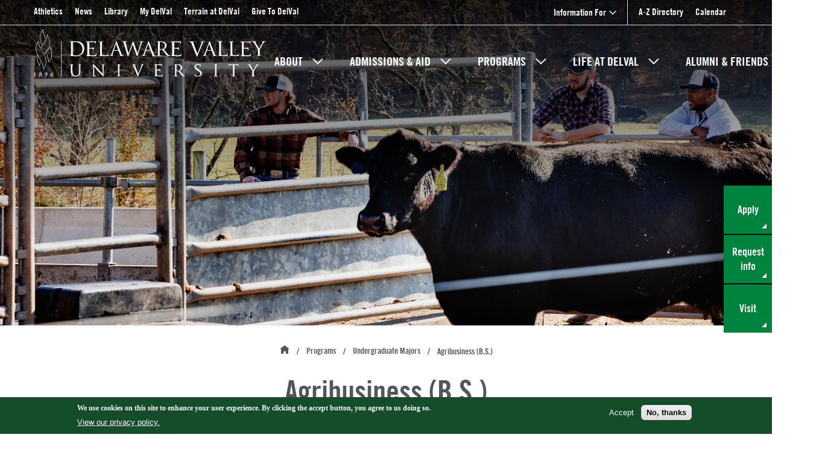

--- FILE ---
content_type: text/html; charset=UTF-8
request_url: https://delval.edu/programs/undergraduate-majors/agribusiness-bs
body_size: 30436
content:
<!DOCTYPE html>
<html lang="en" dir="ltr" prefix="content: http://purl.org/rss/1.0/modules/content/  dc: http://purl.org/dc/terms/  foaf: http://xmlns.com/foaf/0.1/  og: http://ogp.me/ns#  rdfs: http://www.w3.org/2000/01/rdf-schema#  schema: http://schema.org/  sioc: http://rdfs.org/sioc/ns#  sioct: http://rdfs.org/sioc/types#  skos: http://www.w3.org/2004/02/skos/core#  xsd: http://www.w3.org/2001/XMLSchema# ">
  <head>
    <script src="https://s444.delval.edu/script.js"></script>
    <meta charset="utf-8" />
<link rel="canonical" href="https://delval.edu/programs/undergraduate-majors/agribusiness-bs" />
<meta property="og:url" content="https://delval.edu/programs/undergraduate-majors/agribusiness-bs" />
<meta property="og:title" content="Agribusiness (B.S.)" />
<meta name="twitter:card" content="summary" />
<meta name="twitter:title" content="Agribusiness (B.S.)" />
<meta name="Generator" content="Drupal 11 (https://www.drupal.org)" />
<meta name="MobileOptimized" content="width" />
<meta name="HandheldFriendly" content="true" />
<meta name="viewport" content="width=device-width, initial-scale=1.0" />
<style>div#sliding-popup, div#sliding-popup .eu-cookie-withdraw-banner, .eu-cookie-withdraw-tab {background: #144d29} div#sliding-popup.eu-cookie-withdraw-wrapper { background: transparent; } #sliding-popup h1, #sliding-popup h2, #sliding-popup h3, #sliding-popup p, #sliding-popup label, #sliding-popup div, .eu-cookie-compliance-more-button, .eu-cookie-compliance-secondary-button, .eu-cookie-withdraw-tab { color: #ffffff;} .eu-cookie-withdraw-tab { border-color: #ffffff;}</style>
<link rel="icon" href="/themes/custom/delval/favicon.ico" type="image/vnd.microsoft.icon" />

    <title>Agribusiness (B.S.) | Delaware Valley University</title>
    <link rel="stylesheet" media="all" href="/modules/contrib/ajax_loader/css/throbber-general.css?t8z3op" />
<link rel="stylesheet" media="all" href="/core/misc/components/progress.module.css?t8z3op" />
<link rel="stylesheet" media="all" href="/core/misc/components/ajax-progress.module.css?t8z3op" />
<link rel="stylesheet" media="all" href="/core/modules/system/css/components/align.module.css?t8z3op" />
<link rel="stylesheet" media="all" href="/core/modules/system/css/components/container-inline.module.css?t8z3op" />
<link rel="stylesheet" media="all" href="/core/modules/system/css/components/clearfix.module.css?t8z3op" />
<link rel="stylesheet" media="all" href="/core/modules/system/css/components/hidden.module.css?t8z3op" />
<link rel="stylesheet" media="all" href="/core/modules/system/css/components/item-list.module.css?t8z3op" />
<link rel="stylesheet" media="all" href="/core/modules/system/css/components/js.module.css?t8z3op" />
<link rel="stylesheet" media="all" href="/core/modules/system/css/components/position-container.module.css?t8z3op" />
<link rel="stylesheet" media="all" href="/core/modules/system/css/components/reset-appearance.module.css?t8z3op" />
<link rel="stylesheet" media="all" href="/modules/contrib/eu_cookie_compliance/css/eu_cookie_compliance.css?t8z3op" />
<link rel="stylesheet" media="all" href="/modules/contrib/ajax_loader/css/three-bounce.css?t8z3op" />
<link rel="stylesheet" media="all" href="/modules/contrib/calendar/css/calendar.css?t8z3op" />
<link rel="stylesheet" media="all" href="/modules/contrib/calendar/css/calendar_multiday.css?t8z3op" />
<link rel="stylesheet" media="all" href="/modules/custom/delval_external_link_a11y/css/visually-hidden.css?t8z3op" />
<link rel="stylesheet" media="all" href="/modules/contrib/paragraphs/css/paragraphs.unpublished.css?t8z3op" />
<link rel="stylesheet" media="all" href="/themes/custom/delval/dist/css/fonts.css?t8z3op" />
<link rel="stylesheet" media="all" href="/themes/custom/delval/dist/css/global-styles.css?t8z3op" />

    <script type="application/json" data-drupal-selector="drupal-settings-json">{"path":{"baseUrl":"\/","pathPrefix":"","currentPath":"node\/23","currentPathIsAdmin":false,"isFront":false,"currentLanguage":"en"},"pluralDelimiter":"\u0003","suppressDeprecationErrors":true,"ajaxPageState":{"libraries":"[base64]","theme":"delval","theme_token":null},"ajaxTrustedUrl":[],"gtag":{"tagId":"","consentMode":false,"otherIds":[],"events":[],"additionalConfigInfo":[]},"gtm":{"tagId":null,"settings":{"data_layer":"dataLayer","include_classes":false,"allowlist_classes":"google\nnonGooglePixels\nnonGoogleScripts\nnonGoogleIframes","blocklist_classes":"customScripts\ncustomPixels","include_environment":false,"environment_id":"","environment_token":""},"tagIds":["GTM-5G4KRRQ"]},"ajaxLoader":{"markup":"\u003Cdiv class=\u0022ajax-throbber sk-flow\u0022\u003E\n              \u003Cdiv class=\u0022sk-flow-dot\u0022\u003E\u003C\/div\u003E\n              \u003Cdiv class=\u0022sk-flow-dot\u0022\u003E\u003C\/div\u003E\n              \u003Cdiv class=\u0022sk-flow-dot\u0022\u003E\u003C\/div\u003E\n            \u003C\/div\u003E","hideAjaxMessage":false,"alwaysFullscreen":true,"throbberPosition":"body"},"eu_cookie_compliance":{"cookie_policy_version":"1.0.0","popup_enabled":true,"popup_agreed_enabled":false,"popup_hide_agreed":false,"popup_clicking_confirmation":false,"popup_scrolling_confirmation":false,"popup_html_info":"\u003Cdiv aria-labelledby=\u0022popup-text\u0022  class=\u0022eu-cookie-compliance-banner eu-cookie-compliance-banner-info eu-cookie-compliance-banner--opt-in\u0022\u003E\n  \u003Cdiv class=\u0022popup-content info eu-cookie-compliance-content\u0022\u003E\n        \u003Cdiv id=\u0022popup-text\u0022 class=\u0022eu-cookie-compliance-message\u0022 role=\u0022document\u0022\u003E\n      \u003Cp\u003EWe use cookies on this site to enhance your user experience. By clicking the accept button, you agree to us doing so.\u003C\/p\u003E\n\n              \u003Cbutton type=\u0022button\u0022 class=\u0022find-more-button eu-cookie-compliance-more-button\u0022\u003EView our privacy policy.\u003C\/button\u003E\n          \u003C\/div\u003E\n\n    \n    \u003Cdiv id=\u0022popup-buttons\u0022 class=\u0022eu-cookie-compliance-buttons\u0022\u003E\n            \u003Cbutton type=\u0022button\u0022 class=\u0022agree-button eu-cookie-compliance-secondary-button button button--small\u0022\u003EAccept\u003C\/button\u003E\n              \u003Cbutton type=\u0022button\u0022 class=\u0022decline-button eu-cookie-compliance-default-button button button--small button--primary\u0022\u003ENo, thanks\u003C\/button\u003E\n          \u003C\/div\u003E\n  \u003C\/div\u003E\n\u003C\/div\u003E","use_mobile_message":false,"mobile_popup_html_info":"\u003Cdiv aria-labelledby=\u0022popup-text\u0022  class=\u0022eu-cookie-compliance-banner eu-cookie-compliance-banner-info eu-cookie-compliance-banner--opt-in\u0022\u003E\n  \u003Cdiv class=\u0022popup-content info eu-cookie-compliance-content\u0022\u003E\n        \u003Cdiv id=\u0022popup-text\u0022 class=\u0022eu-cookie-compliance-message\u0022 role=\u0022document\u0022\u003E\n      \n              \u003Cbutton type=\u0022button\u0022 class=\u0022find-more-button eu-cookie-compliance-more-button\u0022\u003EView our privacy policy.\u003C\/button\u003E\n          \u003C\/div\u003E\n\n    \n    \u003Cdiv id=\u0022popup-buttons\u0022 class=\u0022eu-cookie-compliance-buttons\u0022\u003E\n            \u003Cbutton type=\u0022button\u0022 class=\u0022agree-button eu-cookie-compliance-secondary-button button button--small\u0022\u003EAccept\u003C\/button\u003E\n              \u003Cbutton type=\u0022button\u0022 class=\u0022decline-button eu-cookie-compliance-default-button button button--small button--primary\u0022\u003ENo, thanks\u003C\/button\u003E\n          \u003C\/div\u003E\n  \u003C\/div\u003E\n\u003C\/div\u003E","mobile_breakpoint":768,"popup_html_agreed":false,"popup_use_bare_css":false,"popup_height":"auto","popup_width":"100%","popup_delay":1000,"popup_link":"\/data-protection-and-use-notification","popup_link_new_window":true,"popup_position":false,"fixed_top_position":true,"popup_language":"en","store_consent":false,"better_support_for_screen_readers":false,"cookie_name":"","reload_page":false,"domain":"","domain_all_sites":false,"popup_eu_only":false,"popup_eu_only_js":false,"cookie_lifetime":100,"cookie_session":0,"set_cookie_session_zero_on_disagree":0,"disagree_do_not_show_popup":false,"method":"opt_in","automatic_cookies_removal":true,"allowed_cookies":"","withdraw_markup":"\u003Cbutton type=\u0022button\u0022 class=\u0022eu-cookie-withdraw-tab\u0022\u003EPrivacy settings\u003C\/button\u003E\n\u003Cdiv aria-labelledby=\u0022popup-text\u0022 class=\u0022eu-cookie-withdraw-banner\u0022\u003E\n  \u003Cdiv class=\u0022popup-content info eu-cookie-compliance-content\u0022\u003E\n    \u003Cdiv id=\u0022popup-text\u0022 class=\u0022eu-cookie-compliance-message\u0022 role=\u0022document\u0022\u003E\n      \u003Ch2\u003EWe use cookies on this site to enhance your user experience\u003C\/h2\u003E\n\u003Cp\u003EYou have given your consent for us to set cookies.\u003C\/p\u003E\n\n    \u003C\/div\u003E\n    \u003Cdiv id=\u0022popup-buttons\u0022 class=\u0022eu-cookie-compliance-buttons\u0022\u003E\n      \u003Cbutton type=\u0022button\u0022 class=\u0022eu-cookie-withdraw-button  button button--small button--primary\u0022\u003EWithdraw consent\u003C\/button\u003E\n    \u003C\/div\u003E\n  \u003C\/div\u003E\n\u003C\/div\u003E","withdraw_enabled":false,"reload_options":0,"reload_routes_list":"","withdraw_button_on_info_popup":false,"cookie_categories":[],"cookie_categories_details":[],"enable_save_preferences_button":true,"cookie_value_disagreed":"0","cookie_value_agreed_show_thank_you":"1","cookie_value_agreed":"2","containing_element":"body","settings_tab_enabled":false,"olivero_primary_button_classes":" button button--small button--primary","olivero_secondary_button_classes":" button button--small","close_button_action":"close_banner","open_by_default":true,"modules_allow_popup":true,"hide_the_banner":false,"geoip_match":true},"user":{"uid":0,"permissionsHash":"4c5a9331be5d4c44450788130273b6fb747c3a10d98b2350aca9fbc76d2e1e9b"}}</script>
<script src="/core/misc/drupalSettingsLoader.js?v=11.2.3"></script>
<script src="/modules/contrib/google_tag/js/gtag.js?t8z3op"></script>
<script src="/modules/contrib/google_tag/js/gtm.js?t8z3op"></script>

    <!-- Start Pixel -->
    <script type="text/javascript">
    adroll_adv_id = "X6DM4SAQANG7JK2CPLCLEI";
    adroll_pix_id = "WHDDY65O3BHCREV7MHPAVJ";
    adroll_version = "2.0";

    (function(w, d, e, o, a) {
    w.__adroll_loaded = true;
    w.adroll = w.adroll || [];
    w.adroll.f = [ 'setProperties', 'identify', 'track' ];
    var roundtripUrl = "https://s.adroll.com/j/" + adroll_adv_id
    + "/roundtrip.js";
    for (a = 0; a < w.adroll.f.length; a++) {
    w.adroll[w.adroll.f[a]] = w.adroll[w.adroll.f[a]] || (function(n) {
    return function() {
    w.adroll.push([ n, arguments ])
    }
    })(w.adroll.f[a])
    }

    e = d.createElement('script');
    o = d.getElementsByTagName('script')[0];
    e.async = 1;
    e.src = roundtripUrl;
    o.parentNode.insertBefore(e, o);
    })(window, document);
    adroll.track("pageView");
    </script>
    <!-- End Pixel -->
    <!-- begin CBE code -->
    <script>
    (function(a,b,c,d,e,f,g) {
    a[e] = a[e] || function() {(a[e].q = a[e].q || []).push(arguments)};f=b.createElement(c);
    g=b.getElementsByTagName(c)[0];f.async=1;f.src=d+"/cbe/cbe.js";g.parentNode.insertBefore(f,g);
    })(window,document,"script","https://cbe.capturehighered.net","_cbe");
    _cbe("create","bb713eb8");
    _cbe("log","pageview");
    </script>
    <!-- end CBE code -->
    <!-- Global site tag (gtag.js) - Google Ads: 1011901744 -->
    <script async src="https://www.googletagmanager.com/gtag/js?id=AW-1011901744"></script>
    <script>
      window.dataLayer = window.dataLayer || [];
      function gtag(){dataLayer.push(arguments);}
      gtag('js', new Date());

      gtag('config', 'AW-1011901744');
    </script>
    <meta name="facebook-domain-verification" content="2osuzxhw3cdtj5734ua94fykl7rdvq" />
  </head>
  <body>
        <a href="#main-content" class="visually-hidden focusable">
      Skip to main content
    </a>
    <noscript><iframe src="https://www.googletagmanager.com/ns.html?id=GTM-5G4KRRQ"
                  height="0" width="0" style="display:none;visibility:hidden"></iframe></noscript>

      <div class="dialog-off-canvas-main-canvas" data-off-canvas-main-canvas>
    <div class="layout-container">

  <header class="region-header" role="banner">
      <div id="block-sitewidealert">
  
    
      
  </div>
<div id="block-siteheader" class="block-siteheader">
	<div class="block-siteheader__spacer"></div>
	<div class="block-siteheader__container">
		<div class="block-siteheader__mobile-bar">
			<div class="block-siteheader__mobile-bar-boundary">
				<div class="block-siteheader__mobile-bar-logo-container">
					<a class="block-siteheader__mobile-bar-logo-link" href="/">
						<img alt="Delaware Valley University" class="block-siteheader__mobile-bar-logo-transparent" src="/themes/custom/delval/assets/delval-logo-transparent.svg">
						<img alt="Delaware Valley University" class="block-siteheader__mobile-bar-logo-color" src="/themes/custom/delval/assets/delval-logo-color.svg">
					</a>
				</div>
				<div class="block-siteheader__mobile-bar-button-container">
					<button class="block-siteheader__mobile-bar-search">
						<svg class="svg-search" width="19px" height="21px" viewBox="0 0 19 21" version="1.1" xmlns="http://www.w3.org/2000/svg" xmlns:xlink="http://www.w3.org/1999/xlink">
	<title>search</title>
	<g stroke="none" stroke-width="1" fill="none" fill-rule="evenodd">
		<g class="svg-search-fill" transform="translate(-1301.000000, -122.000000)">
			<g transform="translate(0.000000, 1.000000)">
				<path d="M1308.83628,121 C1313.16414,121 1316.67256,124.508421 1316.67256,128.836278 C1316.67256,130.919486 1315.85967,132.812833 1314.53379,134.216426 L1319.97673,140.260629 L1318.97348,141.163955 L1313.52687,135.114256 C1312.21909,136.092934 1310.59537,136.672557 1308.83628,136.672557 C1304.50842,136.672557 1301,133.164135 1301,128.836278 C1301,124.508421 1304.50842,121 1308.83628,121 Z M1308.83628,122.30343 C1305.22829,122.30343 1302.30343,125.228286 1302.30343,128.836278 C1302.30343,132.444271 1305.22829,135.369126 1308.83628,135.369126 C1312.44427,135.369126 1315.36913,132.444271 1315.36913,128.836278 C1315.36913,125.228286 1312.44427,122.30343 1308.83628,122.30343 Z"></path>
			</g>
		</g>
	</g>
</svg>						<svg class="svg-x" version="1.1" xmlns="http://www.w3.org/2000/svg" xmlns:xlink="http://www.w3.org/1999/xlink" x="0px" y="0px" viewBox="0 0 21 21" style="enable-background:new 0 0 21 21;" xml:space="preserve">
    <rect class="svg-x-fill" fill="#00843d" x="9.5" y="-2.8" transform="matrix(0.7071 -0.7071 0.7071 0.7071 -4.3492 10.5)" width="2" height="26.7"/>
    <rect class="svg-x-fill" fill="#00843d" x="9.5" y="-2.8" transform="matrix(-0.7071 -0.7071 0.7071 -0.7071 10.5 25.3492)" width="2" height="26.7"/>
</svg>					</button>
					<button class="block-siteheader__mobile-bar-menu">
						<svg class="svg-menu" version="1.1" xmlns="http://www.w3.org/2000/svg" xmlns:xlink="http://www.w3.org/1999/xlink" x="0px" y="0px" viewBox="0 0 16 14" style="enable-background:new 0 0 16 14;" xml:space="preserve">
	<title>menu</title>
	<rect x="0" y="0" class="svg-menu-fill" width="16" height="1.5"/>
	<rect y="12.5" class="svg-menu-fill" width="16" height="1.5"/>
	<rect x="5" y="6.25" class="svg-menu-fill" width="11" height="1.5"/>
</svg>            <svg class="svg-x" version="1.1" xmlns="http://www.w3.org/2000/svg" xmlns:xlink="http://www.w3.org/1999/xlink" x="0px" y="0px" viewBox="0 0 21 21" style="enable-background:new 0 0 21 21;" xml:space="preserve">
    <rect class="svg-x-fill" fill="#00843d" x="9.5" y="-2.8" transform="matrix(0.7071 -0.7071 0.7071 0.7071 -4.3492 10.5)" width="2" height="26.7"/>
    <rect class="svg-x-fill" fill="#00843d" x="9.5" y="-2.8" transform="matrix(-0.7071 -0.7071 0.7071 -0.7071 10.5 25.3492)" width="2" height="26.7"/>
</svg>					</button>
				</div>
			</div>
		</div>
		<div class="block-siteheader__desktop-bar">
			<div class="block-siteheader__desktop-boundary">
			  
			  			  
			  			  	<div class="block-siteheader__top">
				  	<div class="block-siteheader__top-inner-wrapper">
				  		<nav class="block-siteheader__top-left">
						    
              <ul class="menu-secondary-menu">
              <li>
        <a href="https://athletics.delval.edu/">Athletics</a>
              </li>
          <li>
        <a href="/news" data-drupal-link-system-path="node/25">News</a>
              </li>
          <li>
        <a href="https://delval.edu/joseph-krauskopf-memorial-library">Library</a>
              </li>
          <li>
        <a href="http://my.delval.edu/" title="My.DelVal">My DelVal</a>
              </li>
          <li>
        <a href="/terrain-at-delval" title="Terrain at DelVal" data-drupal-link-system-path="node/2863">Terrain at DelVal</a>
              </li>
          <li>
        <a href="/give" title="Give To DelVal">Give To DelVal</a>
              </li>
        </ul>
  


						  </nav>
					    <div class="block-siteheader__top-right">
					    	<div class="block-siteheader__information-for-container">
					    		<button class="block-siteheader__information-for-toggle" aria-haspopup="true" aria-expanded="false">
					    			<span>Information For</span>
					    			<svg class="svg-chevron" width="18px" height="11px" viewBox="0 0 18 11" version="1.1" xmlns="http://www.w3.org/2000/svg" xmlns:xlink="http://www.w3.org/1999/xlink">
	<title>Dropdown Menu</title>
	<g stroke="none" stroke-width="1" fill="none" fill-rule="evenodd">
		<g class="svg-chevron-stroke" transform="translate(-492.000000, -1840.000000)" fill-rule="nonzero" stroke-width="2">
			<g transform="translate(156.000000, 1738.000000)">
				<g transform="translate(12.980234, 103.000000)">
					<polyline points="324 0 332 8 340 0"></polyline>
				</g>
			</g>
		</g>
	</g>
</svg>					    		</button>
					    		<div class="block-siteheader__information-for-menu-wrapper">
								    
              <ul class="menu-information-for">
              <li>
        <a href="/admission-aid/undergraduate/freshman/accepted-students" data-drupal-link-system-path="node/340">Accepted Students</a>
              </li>
          <li>
        <a href="/alumni-and-friends" data-drupal-link-system-path="node/64">Alumni &amp; Friends</a>
              </li>
          <li>
        <a href="https://delval.edu/financial-aid">Covid-19 Relief Programs</a>
              </li>
          <li>
        <a href="/current-students" data-drupal-link-system-path="node/508">Current Students</a>
              </li>
          <li>
        <a href="/delval-emergency-awareness">Emergency Preparedness</a>
              </li>
          <li>
        <a href="/partners" title="Partners for Progress" data-drupal-link-system-path="node/2770">Employers and Partners</a>
              </li>
          <li>
        <a href="/faculty-staff" data-drupal-link-system-path="node/31">Faculty &amp; Staff</a>
              </li>
          <li>
        <a href="/information-families" data-drupal-link-system-path="node/32">Families</a>
              </li>
          <li>
        <a href="/admission-aid/undergraduate/freshman/guidance-school-counselors" data-drupal-link-system-path="node/355">Guidance and School Counselors</a>
              </li>
        </ul>
  


								  </div>
							  </div>
						    
              <ul class="menu-utility-menu">
              <li>
        <a href="/az-directory" data-drupal-link-system-path="node/541">A-Z Directory</a>
              </li>
          <li>
        <a href="/event-calendar" data-drupal-link-system-path="node/2993">Calendar</a>
              </li>
        </ul>
  


						  </div>
						</div>
				  </div>
				  <div class="block-siteheader__bottom">
					  <div class="block-siteheader__bottom-inner-wrapper">
					  	<div class="block-siteheader__bottom-left">
					  		<a class="block-siteheader__logo-link" href="/">
						  		<img alt="Delaware Valley University" class="block-siteheader__logo-transparent" src="/themes/custom/delval/assets/delval-logo-transparent.svg">
						  		<img alt="Delaware Valley University" class="block-siteheader__logo-color" src="/themes/custom/delval/assets/delval-logo-color.svg">
						  	</a>
					  	</div>
					  	<nav class="block-siteheader__bottom-right">
					  		<div id="block-imageherolinks" class="image-hero-links">
  
    
            <a class="image-hero-links__link" href="/apply" target="_self">
    <div class="image-hero-links__link-content">
      <span class="image-hero-links__link-text">Apply</span>
    </div>
  </a>
      <a class="image-hero-links__link" href="https://admission.delval.edu/register/?id=b1362844-748f-41ed-a0d9-4a649e5228d0" target="_self">
    <div class="image-hero-links__link-content">
      <span class="image-hero-links__link-text">Request info</span>
    </div>
  </a>
      <a class="image-hero-links__link" href="/admission-aid/undergraduate/freshman/plan-your-visit" target="_self">
    <div class="image-hero-links__link-content">
      <span class="image-hero-links__link-text">Visit</span>
    </div>
  </a>

  </div>

						    
              <ul class="menu-main">
                      <li class="has-sub-nav">
          <div class="link-wrapper">
            <a href="/about" data-drupal-link-system-path="node/460">About</a><button type="button" class="submenu-toggle" aria-expanded="false" aria-label="Toggle About submenu"><svg class="svg-chevron" width="18px" height="11px" viewBox="0 0 18 11" version="1.1" xmlns="http://www.w3.org/2000/svg" xmlns:xlink="http://www.w3.org/1999/xlink">
	<title>Dropdown Menu</title>
	<g stroke="none" stroke-width="1" fill="none" fill-rule="evenodd">
		<g class="svg-chevron-stroke" transform="translate(-492.000000, -1840.000000)" fill-rule="nonzero" stroke-width="2">
			<g transform="translate(156.000000, 1738.000000)">
				<g transform="translate(12.980234, 103.000000)">
					<polyline points="324 0 332 8 340 0"></polyline>
				</g>
			</g>
		</g>
	</g>
</svg></button>
          </div>
          <div class="sub-nav-wrapper">
                          <ul>
                      <li>
          <a href="/about/why-delval" data-drupal-link-system-path="node/459">Why DelVal</a>
        </li>
                        <li>
          <a href="/about/about-doylestown" data-drupal-link-system-path="node/343">About Doylestown</a>
        </li>
                        <li>
          <a href="/about/visit-delval" data-drupal-link-system-path="node/484">Visit DelVal</a>
        </li>
                        <li>
          <a href="/partners" data-drupal-link-system-path="node/2770">Employers and Partners</a>
        </li>
              </ul>
  
          </div>
        </li>
                        <li class="has-sub-nav">
          <div class="link-wrapper">
            <a href="/admission-aid" data-drupal-link-system-path="node/450">Admissions &amp; Aid</a><button type="button" class="submenu-toggle" aria-expanded="false" aria-label="Toggle Admissions &amp; Aid submenu"><svg class="svg-chevron" width="18px" height="11px" viewBox="0 0 18 11" version="1.1" xmlns="http://www.w3.org/2000/svg" xmlns:xlink="http://www.w3.org/1999/xlink">
	<title>Dropdown Menu</title>
	<g stroke="none" stroke-width="1" fill="none" fill-rule="evenodd">
		<g class="svg-chevron-stroke" transform="translate(-492.000000, -1840.000000)" fill-rule="nonzero" stroke-width="2">
			<g transform="translate(156.000000, 1738.000000)">
				<g transform="translate(12.980234, 103.000000)">
					<polyline points="324 0 332 8 340 0"></polyline>
				</g>
			</g>
		</g>
	</g>
</svg></button>
          </div>
          <div class="sub-nav-wrapper">
                          <ul>
                      <li>
          <a href="/admission-aid/undergraduate" data-drupal-link-system-path="node/476">Undergraduate</a>
        </li>
                        <li>
          <a href="/admission-aid/undergraduate/transfer" data-drupal-link-system-path="node/339">Transfer</a>
        </li>
                        <li>
          <a href="/admission-aid/graduate" data-drupal-link-system-path="node/473">Graduate</a>
        </li>
                        <li>
          <a href="/financial-aid" data-drupal-link-system-path="node/246">Financial Aid</a>
        </li>
                        <li>
          <a href="/admission-aid/undergraduate/military-personnel" data-drupal-link-system-path="node/338">For Military Personnel</a>
        </li>
              </ul>
  
          </div>
        </li>
                        <li class="has-sub-nav">
          <div class="link-wrapper">
            <a href="/programs" data-drupal-link-system-path="node/50">Programs</a><button type="button" class="submenu-toggle" aria-expanded="false" aria-label="Toggle Programs submenu"><svg class="svg-chevron" width="18px" height="11px" viewBox="0 0 18 11" version="1.1" xmlns="http://www.w3.org/2000/svg" xmlns:xlink="http://www.w3.org/1999/xlink">
	<title>Dropdown Menu</title>
	<g stroke="none" stroke-width="1" fill="none" fill-rule="evenodd">
		<g class="svg-chevron-stroke" transform="translate(-492.000000, -1840.000000)" fill-rule="nonzero" stroke-width="2">
			<g transform="translate(156.000000, 1738.000000)">
				<g transform="translate(12.980234, 103.000000)">
					<polyline points="324 0 332 8 340 0"></polyline>
				</g>
			</g>
		</g>
	</g>
</svg></button>
          </div>
          <div class="sub-nav-wrapper">
                          <ul>
                      <li>
          <a href="/programs/undergraduate-majors" data-drupal-link-system-path="node/49">Undergraduate Majors</a>
        </li>
                        <li>
          <a href="/programs/undergraduate-majors/pre-veterinary-and-pre-professional" data-drupal-link-system-path="node/361">Undergraduate Pre-Professional Programs</a>
        </li>
                        <li>
          <a href="/programs/graduate-programs" data-drupal-link-system-path="node/461">Graduate Programs</a>
        </li>
                        <li>
          <a href="/programs/undergraduate-resources-and-opportunities" data-drupal-link-system-path="node/513">Undergraduate Resources &amp; Opportunities</a>
        </li>
                        <li>
          <a href="/programs/continuing-professional-studies" data-drupal-link-system-path="node/494">Continuing &amp; Professional Studies</a>
        </li>
                        <li>
          <a href="/programs/youth-summer-programs" data-drupal-link-system-path="node/386">Youth &amp; Summer Programs</a>
        </li>
                        <li>
          <a href="/academic-schools" data-drupal-link-system-path="node/2548">Schools</a>
        </li>
                        <li>
          <a href="/faculty" data-drupal-link-system-path="node/57">Faculty</a>
        </li>
              </ul>
  
          </div>
        </li>
                        <li class="has-sub-nav">
          <div class="link-wrapper">
            <a href="/life-at-delval" data-drupal-link-system-path="node/58">Life At DelVal</a><button type="button" class="submenu-toggle" aria-expanded="false" aria-label="Toggle Life At DelVal submenu"><svg class="svg-chevron" width="18px" height="11px" viewBox="0 0 18 11" version="1.1" xmlns="http://www.w3.org/2000/svg" xmlns:xlink="http://www.w3.org/1999/xlink">
	<title>Dropdown Menu</title>
	<g stroke="none" stroke-width="1" fill="none" fill-rule="evenodd">
		<g class="svg-chevron-stroke" transform="translate(-492.000000, -1840.000000)" fill-rule="nonzero" stroke-width="2">
			<g transform="translate(156.000000, 1738.000000)">
				<g transform="translate(12.980234, 103.000000)">
					<polyline points="324 0 332 8 340 0"></polyline>
				</g>
			</g>
		</g>
	</g>
</svg></button>
          </div>
          <div class="sub-nav-wrapper">
                          <ul>
                      <li>
          <a href="/life-at-delval/housing-dining" data-drupal-link-system-path="node/463">Housing &amp; Dining</a>
        </li>
                        <li>
          <a href="/life-at-delval/clubs-activities" data-drupal-link-system-path="node/468">Clubs &amp; Activities</a>
        </li>
                        <li>
          <a href="/life-at-delval/athletics-intramurals" data-drupal-link-system-path="node/61">Athletics</a>
        </li>
                        <li>
          <a href="/life-at-delval/health-services" data-drupal-link-system-path="node/430">Health &amp; Services</a>
        </li>
              </ul>
  
          </div>
        </li>
                        <li class="has-sub-nav">
          <div class="link-wrapper">
            <a href="/alumni-and-friends" data-drupal-link-system-path="node/64">Alumni &amp; Friends</a><button type="button" class="submenu-toggle" aria-expanded="false" aria-label="Toggle Alumni &amp; Friends submenu"><svg class="svg-chevron" width="18px" height="11px" viewBox="0 0 18 11" version="1.1" xmlns="http://www.w3.org/2000/svg" xmlns:xlink="http://www.w3.org/1999/xlink">
	<title>Dropdown Menu</title>
	<g stroke="none" stroke-width="1" fill="none" fill-rule="evenodd">
		<g class="svg-chevron-stroke" transform="translate(-492.000000, -1840.000000)" fill-rule="nonzero" stroke-width="2">
			<g transform="translate(156.000000, 1738.000000)">
				<g transform="translate(12.980234, 103.000000)">
					<polyline points="324 0 332 8 340 0"></polyline>
				</g>
			</g>
		</g>
	</g>
</svg></button>
          </div>
          <div class="sub-nav-wrapper">
                          <ul>
                      <li>
          <a href="/alumni-and-friends/alumni" title="For Alumni" data-drupal-link-system-path="node/65">For Alumni</a>
        </li>
                        <li>
          <a href="/alumni-and-friends/friends" title="For Friends of Delaware Valley University" data-drupal-link-system-path="node/2713">For Friends</a>
        </li>
                        <li>
          <a href="https://delval.edu/alumni-and-friends/give" title="Give to DelVal">Give to DelVal</a>
        </li>
                        <li>
          <a href="/alumni-and-friends/our-staff" data-drupal-link-system-path="node/334">Contacts</a>
        </li>
              </ul>
  
          </div>
        </li>
              </ul>
  


						    <button class="block-siteheader__search" aria-label="Open Search Overlay">
						    	<svg class="svg-search" width="19px" height="21px" viewBox="0 0 19 21" version="1.1" xmlns="http://www.w3.org/2000/svg" xmlns:xlink="http://www.w3.org/1999/xlink">
	<title>search</title>
	<g stroke="none" stroke-width="1" fill="none" fill-rule="evenodd">
		<g class="svg-search-fill" transform="translate(-1301.000000, -122.000000)">
			<g transform="translate(0.000000, 1.000000)">
				<path d="M1308.83628,121 C1313.16414,121 1316.67256,124.508421 1316.67256,128.836278 C1316.67256,130.919486 1315.85967,132.812833 1314.53379,134.216426 L1319.97673,140.260629 L1318.97348,141.163955 L1313.52687,135.114256 C1312.21909,136.092934 1310.59537,136.672557 1308.83628,136.672557 C1304.50842,136.672557 1301,133.164135 1301,128.836278 C1301,124.508421 1304.50842,121 1308.83628,121 Z M1308.83628,122.30343 C1305.22829,122.30343 1302.30343,125.228286 1302.30343,128.836278 C1302.30343,132.444271 1305.22829,135.369126 1308.83628,135.369126 C1312.44427,135.369126 1315.36913,132.444271 1315.36913,128.836278 C1315.36913,125.228286 1312.44427,122.30343 1308.83628,122.30343 Z"></path>
			</g>
		</g>
	</g>
</svg>						    </button>
						  </nav>
					  </div>
				  </div>
			  			</div>
		</div>
	</div>
</div>


  </header>

  <main class="region-content" role="main">
        <a id="main-content" tabindex="-1"></a>
      <div class="search-overlay">
	<div class="search-overlay__boundary">
		<form class="search-overlay__form" action="/search-results" onsubmit="Drupal.announce('Submission successful, loading results in new page')">
		  <label class="search-overlay__label" for="search-overlay-input">Search Delaware Valley University</label>
		  <div class="search-overlay__input-wrapper">
			  <input class="search-overlay__input" id="search-overlay-input" name="search_api_fulltext" placeholder="Enter Keywords"/>
			  <button class="search-overlay__submit" title="Submit Site Search">
			  	<svg class="svg-search" width="19px" height="21px" viewBox="0 0 19 21" version="1.1" xmlns="http://www.w3.org/2000/svg" xmlns:xlink="http://www.w3.org/1999/xlink">
	<title>search</title>
	<g stroke="none" stroke-width="1" fill="none" fill-rule="evenodd">
		<g class="svg-search-fill" transform="translate(-1301.000000, -122.000000)">
			<g transform="translate(0.000000, 1.000000)">
				<path d="M1308.83628,121 C1313.16414,121 1316.67256,124.508421 1316.67256,128.836278 C1316.67256,130.919486 1315.85967,132.812833 1314.53379,134.216426 L1319.97673,140.260629 L1318.97348,141.163955 L1313.52687,135.114256 C1312.21909,136.092934 1310.59537,136.672557 1308.83628,136.672557 C1304.50842,136.672557 1301,133.164135 1301,128.836278 C1301,124.508421 1304.50842,121 1308.83628,121 Z M1308.83628,122.30343 C1305.22829,122.30343 1302.30343,125.228286 1302.30343,128.836278 C1302.30343,132.444271 1305.22829,135.369126 1308.83628,135.369126 C1312.44427,135.369126 1315.36913,132.444271 1315.36913,128.836278 C1315.36913,125.228286 1312.44427,122.30343 1308.83628,122.30343 Z"></path>
			</g>
		</g>
	</g>
</svg>			 	</button>
			</div>
		</form>
	</div>
</div><div id="block-delval-content">
  
    
      
<article data-history-node-id="23" about="/programs/undergraduate-majors/agribusiness-bs" class="node node--type-program node--view-mode-full node-program">

  <div class="node-program__banner">
    
    
      <div class="field_program_banner_comp"><style>
  .image-hero__background-container {
    height: 350px;
  }
  .image-hero__background-image{
    background-image: url('https://delval.edu/sites/default/files/styles/image_hero_small/public/2023-04/Agribusiness.jpg?itok=8Vk6aRuB'); /* 600x350 */
  }
  @media (min-width: 600px) {
    .image-hero__background-container {
      height: 450px;
    }
    .image-hero__background-image{
      background-image: url('https://delval.edu/sites/default/files/styles/image_hero_medium/public/2023-04/Agribusiness.jpg?itok=SW27sW0i'); /* 1000x450 */
    }
  }
  @media (min-width: 1000px) {
    .image-hero__background-container {
      height: 540px;
    }
    .image-hero__background-image{
      background-image: url('https://delval.edu/sites/default/files/styles/image_hero_large/public/2023-04/Agribusiness.jpg?h=58c85ca0&amp;itok=KYlOOQPb'); /* 1440x540 */
    }
  }
</style>


  <div class="paragraph paragraph--type--p-image-hero paragraph--view-mode--default image-hero">
    <div class="image-hero__background-container">
      <div class="image-hero__background-image"></div>
              <div class="image-hero__links-block">
          <div id="block-imageherolinks" class="image-hero-links">
  
    
            <a class="image-hero-links__link" href="/apply" target="_self">
    <div class="image-hero-links__link-content">
      <span class="image-hero-links__link-text">Apply</span>
    </div>
  </a>
      <a class="image-hero-links__link" href="https://admission.delval.edu/register/?id=b1362844-748f-41ed-a0d9-4a649e5228d0" target="_self">
    <div class="image-hero-links__link-content">
      <span class="image-hero-links__link-text">Request info</span>
    </div>
  </a>
      <a class="image-hero-links__link" href="/admission-aid/undergraduate/freshman/plan-your-visit" target="_self">
    <div class="image-hero-links__link-content">
      <span class="image-hero-links__link-text">Visit</span>
    </div>
  </a>

  </div>

        </div>
          </div>
          <div class="image-hero__content-container">
        <div class="image-hero__breadcrumbs">
                <a href="#main-content" class="visually-hidden focusable">
    Skip to main content
  </a>
  <nav class="breadcrumbs" role="navigation" aria-labelledby="system-breadcrumb">
    <h2 id="system-breadcrumb" class="visually-hidden">Breadcrumb</h2>
    <ol class="breadcrumbs__list">
              <li class="breadcrumbs__item">
                      <a class="breadcrumbs__link" href="/">
              <span class="breadcrumbs__text">Home</span>
                              <svg class="svg-home" version="1.1" xmlns="http://www.w3.org/2000/svg" xmlns:xlink="http://www.w3.org/1999/xlink" x="0px" y="0px" viewBox="0 0 16 14" style="enable-background:new 0 0 16 14;" xml:space="preserve">
  <title>Home</title>
  <polygon class="svg-home-fill" points="8,0 0,6 2,6 2,14 6,14 6,10 10,10 10,14 14,14 14,5.9 16,6 "/>
</svg>                          </a>
                  </li>
              <li class="breadcrumbs__item">
                      <a class="breadcrumbs__link" href="/programs">
              <span class="breadcrumbs__text">Programs</span>
                          </a>
                  </li>
              <li class="breadcrumbs__item">
                      <a class="breadcrumbs__link" href="/programs/undergraduate-majors">
              <span class="breadcrumbs__text">Undergraduate Majors</span>
                          </a>
                  </li>
              <li class="breadcrumbs__item">
                      <span class="breadcrumbs__text">Agribusiness (B.S.)</span>
                  </li>
          </ol>
  </nav>


        </div>
        <h1 class="image-hero__title">
          Agribusiness (B.S.)
        </h1>
      </div>
      </div>
</div>
  
    
  </div>
  <div class="node-program__content">
    <div data-drupal-messages-fallback class="hidden"></div>

    
    
      <div class="field_program_general_comp"><div class="paragraph paragraph--type--p-basic-text paragraph--view-mode--default paragraph-basic-text">
  <div class="paragraph-basic-text__content">
      <p class="text-align-center lead-in">Food production, with its social, economic, political, and technological challenges, is one of the world’s most pressing issues. DelVal’s Agribusiness program covers agriculture and business to prepare you for a career on the business side of this dynamic world, from production and marketing to environmental and sustainability challenges.</p>
<hr>
<p>In DelVal’s agribusiness program, you will study supply chain management, global issues, product development and marketing, micro and macro trends, economics, farm and agribusiness management, and much more as you take a deep dive into a vital system that impacts us all. You will also develop leadership, problem-solving and communication skills. The knowledge and experience you will gain in DelVal’s agribusiness program can be applied to a variety of in-demand careers that will allow you to combine your interests in business and agriculture.</p>
<p>At DelVal, you won’t just read about challenges and opportunities in agribusiness, you will have a chance to be a part of them through real-world experiences:</p>
<ul>
<li>Gain hands-on experience through our campus agriculture facilities and farms</li>
<li>Apply what you learn by working with local food entrepreneurs and small businesses through our Small Business and Entrepreneurship Center</li>
<li>Get involved in agriculture production in campus facilities</li>
<li>Gain work experience through a market on campus that sells local products</li>
<li>Through our 4 + 1 master’s in agribusiness program you can start taking graduate-level courses in your senior year and complete your master’s in just one additional year!</li>
</ul>
<p class="text-align-center"><a class="button" href="/node/586">Apply Now</a></p>


  </div>
</div>

</div>
      <div class="field_program_general_comp">  <div class="paragraph paragraph--type--p-stats paragraph--view-mode--default paragraph-stats">
    <div class="paragraph-stats__background-wrapper">
      <div class="paragraph-stats__background-container">
        <div class="paragraph-stats__background-left"></div>
        <div class="paragraph-stats__background-center"></div>
        <div class="paragraph-stats__background-right"></div>
      </div>
    </div>
    <div class="paragraph-stats__stats">
              <div class="paragraph-stats__stat">
          <div class="paragraph-stats__stat-text-wrapper">
            <div class="paragraph-stats__stat-large-text-wrapper">
              <span class="paragraph-stats__stat-large-text">
                  100%

              </span>
            </div>
            <div class="paragraph-stats__stat-small-text-wrapper">
              <span class="paragraph-stats__stat-small-text">
                  real-world experience

              </span>
            </div>
          </div>
          <div class="paragraph-stats__stat-image">
              
      <img loading="lazy" src="/sites/default/files/styles/stats_small_square/public/2020-05/Stat%201_AgriBu.jpg?itok=uW_srmdb" width="600" height="600" alt="2 students working in a greenhouse" typeof="foaf:Image" />






          </div>
        </div>
        <div class="paragraph-stats__stat">
          <div class="paragraph-stats__stat-image">
              
      <img loading="lazy" src="/sites/default/files/styles/stats_small_square/public/2023-07/426_1849_V5825.jpg?h=f407dc29&amp;itok=9EqNsNCo" width="600" height="600" alt="A student and a teacher are speaking one on one. " typeof="foaf:Image" />






          </div>
          <div class="paragraph-stats__stat-text-wrapper">
            <div class="paragraph-stats__stat-large-text-wrapper">
              <span class="paragraph-stats__stat-large-text">
                  14:1

              </span>
            </div>
            <div class="paragraph-stats__stat-small-text-wrapper">
              <span class="paragraph-stats__stat-small-text">
                  student to faculty ratio

              </span>
            </div>
          </div>
        </div>
        <div class="paragraph-stats__stat">
          <div class="paragraph-stats__stat-text-wrapper">
            <div class="paragraph-stats__stat-large-text-wrapper">
              <span class="paragraph-stats__stat-large-text">
                  22 million

              </span>
            </div>
            <div class="paragraph-stats__stat-small-text-wrapper">
              <span class="paragraph-stats__stat-small-text">
                  agriculture &amp; food-related jobs in the U.S.

              </span>
            </div>
          </div>
          <div class="paragraph-stats__stat-image">
              
      <img loading="lazy" src="/sites/default/files/styles/stats_small_square/public/2020-05/Stat3__outcomes.jpg?itok=4Gd2rNju" width="600" height="600" alt="Two students in silhouette at graduation." typeof="foaf:Image" />






          </div>
        </div>
          </div>
  </div>
</div>
      <div class="field_program_general_comp"><div class="paragraph paragraph--type--p-basic-text paragraph--view-mode--default paragraph-basic-text">
  <div class="paragraph-basic-text__content">
      <h4>DelVal Influencers: Our Faculty</h4>
<p>Not all influencers have thousands of media followers. But, some influencers work diligently every day to help young people pursue their passions and find their career path. At DelVal, they're our faculty!</p>
<h5>Here are a few of our DelVal influencers who teach in the agribusiness program:</h5>
<p><a data-entity-substitution="canonical" data-entity-type="node" data-entity-uuid="48aee384-c326-41e9-b39c-23667abbfafe" href="/delval-influencers-our-faculty/influencers-dr-jaclyn-fiola">Dr. Jaclyn Fiola,&nbsp;Assistant Professor, Soil and Environmental Science</a></p>
<p><a data-entity-substitution="canonical" data-entity-type="node" data-entity-uuid="7a25ada7-f8e4-43e2-ac7b-2950b780394f" href="/delval-influencers-our-faculty/influencers-joanne-powell">Dr. Joanne Powell, Instructor, Co-Chair of the Animal and Dairy Science Department</a></p>
<p><a data-entity-substitution="canonical" data-entity-type="node" data-entity-uuid="8e0f0b34-d994-432a-9f65-3fe1a8d13da2" href="/delval-influencers-our-faculty/influencers-dr-jeff-wehrung">Dr. Jeffrey Wehrung,&nbsp;Assistant Professor, Business and Accounting</a></p>


  </div>
</div>

</div>
      <div class="field_program_general_comp">      <div class="paragraph paragraph--type--p-featured-quote paragraph--view-mode--default paragraph-featured-quote">
      <div class="paragraph-featured-quote__container">
        <div class="paragraph-featured-quote__corner-lines"></div>
        <div class="paragraph-featured-quote__corner-lines"></div>
        <div class="paragraph-featured-quote__corner-lines"></div>
        <div class="paragraph-featured-quote__corner-lines"></div>
              <div class="paragraph-featured-quote__left">
          <div class="paragraph-featured-quote__quote">
              <p>I believe having a&nbsp;global perspective of agriculture, provided by expert individuals, who have spent decades working in the industry and are passionate about sharing their knowledge and experience, has given me the best opportunity to meet and exceed my goals of working in agriculture following graduation.</p>


          </div>
                      <div class="paragraph-featured-quote__attribution">
              Matt Duckworth &#039;20 | B.S., Agribusiness
            </div>
                  </div>
        <div class="paragraph-featured-quote__right">
                                                <div class="paragraph-featured-quote__image">
                <img src="https://delval.edu/sites/default/files/styles/faculty_staff_small_square/public/2020-05/Agribusiness_UG_Studentquotepic_Duckworth.jpg?itok=S7TN8Lcq" alt="Matt Duckworth smiling.">
              </div>
                              </div>
          </div>
  </div>
</div>
      <div class="field_program_general_comp">  <div class="paragraph paragraph--type--p-text-image paragraph--view-mode--default paragraph-text-image">
      <div class="paragraph-text-image__content-wrapper ">
        <div class="paragraph-text-image__left">
            <article class="media media--type-image-text-image-block media--view-mode-default">
          <img loading="lazy" src="/sites/default/files/styles/image_text_block_medium_square/public/2024-01/DSC01931.JPG?h=619a687c&amp;itok=JwnAv0Sd" width="600" height="600" alt="Freight Farm" typeof="foaf:Image" />




  </article>


        </div>
        <div class="paragraph-text-image__right">
                    <div class="paragraph-text-image__heading">
              Freight Farm Technology

          </div>
          <div class="paragraph-text-image__text">
              <p>This new freight farm technology grows nearly 4 acres of produce in the size of a shipping container, in the course of one year. Hydroponic farming and computerized sensors maximize output as the world faces food production challenges. DelVal students work in the freight farm and produce is served at Terrain Café on campus, and in the dining hall.</p>


          </div>
                      <div class="paragraph-text-image__cta">
              		  <a href="https://delval.edu/ramble/delval-has-embraced-new-freight-farm-technology-campus" target="">
  	  		  			Click
  		  	  		  			here
  		  	  		  			for
  		  	  		  			more
  		  	  		  			information
  		  	  		  			about
  		  	  		  			our
  		  	  		  			freight
  		  	  		  			<span>farms<svg class="svg-arrow-right" version="1.1" xmlns="http://www.w3.org/2000/svg" xmlns:xlink="http://www.w3.org/1999/xlink" x="0px" y="0px" viewBox="0 0 20 12" style="enable-background:new 0 0 20 12;" xml:space="preserve">
    <polyline class="svg-arrow-right-stroke" fill="none" stroke-width="1.6" points="12.2,0.9 18.6,6.1 12.2,11.3 "/>
    <line class="svg-arrow-right-stroke" fill="none" stroke-width="1.6" stroke-linecap="square" x1="1.2" y1="6.1" x2="17.6" y2="6.1"/>
</svg>
</span>
  		  		</a>

            </div>
                  </div>
      </div>
      </div>
</div>
      <div class="field_program_general_comp">


<div class="paragraph paragraph--type--p-videoembed paragraph--view-mode--default videoembed videoembed__stage light_gray">
  <div class="videoembed__text-wrapper">
    <h2>
      <div class="field_videoembed_headline">Darian shares his distinctive experience as an Agribusiness major</div>
  </h2>
    
  </div>
  <div class="videoembed__boundary" data-video-url="https://www.youtube.com/watch?v=L_ku5XoJwMo" data-video-type="youtube" data-video-id="L_ku5XoJwMo">
          <div class="videoembed__posterimage">
        
      <div class="field_embedvideo_poster"><article class="media media--type-image-video-embed-poster media--view-mode-default">
          <img loading="lazy" src="/sites/default/files/styles/video_embed_poster_image/public/2021-08/Darian-poles.png?h=d2582669&amp;itok=CO9mgr_V" width="996" height="664" alt="Darian Poles" typeof="foaf:Image" />




  </article>
</div>
  
        <button class="videoembed__play-icon" aria-role="button" aria-label="Play" tabindex></button>
      </div>
        <div class="videoembed__embed"></div>
  </div>
</div>
</div>
      <div class="field_program_general_comp">  <div class="paragraph paragraph--type--p-large-image-callout paragraph--view-mode--default paragraph-large-image-callout">
          <picture>
        <source srcset="https://delval.edu/sites/default/files/styles/large_image_callout_large/public/2020-06/Agribus_LG%20Image%20Call%20Out%20copy_0.png?h=f9ee1434&amp;itok=mHWH7KRg" media="(min-width: 900px)">
        <source srcset="https://delval.edu/sites/default/files/styles/large_image_callout_medium/public/2020-06/Agribus_LG%20Image%20Call%20Out%20copy_0.png?h=e2dac58b&amp;itok=i7JWSH1N" media="(min-width: 600px)">
        <img class="paragraph-large-image-callout__background-image" src="https://delval.edu/sites/default/files/styles/large_image_callout_small/public/2020-06/Agribus_LG%20Image%20Call%20Out%20copy_0.png?h=f5051283&amp;itok=s7NvMeSZ" alt="Apples on display and for sale at The Market on Delaware Valley University&#039;s campus.">
      </picture>
      <div class="paragraph-large-image-callout__content-wrapper">
        <div class="paragraph-large-image-callout__content">
                      <div class="paragraph-large-image-callout__header-image">
                <article class="media media--type-image media--view-mode-default">
          <img loading="lazy" src="/sites/default/files/2020-05/Group%2045.png" width="457" height="99" alt="alt" typeof="foaf:Image" />



  </article>


            </div>
                    <div class="paragraph-large-image-callout__text">
              <p>The Experience360 Program gives you the opportunity to apply classroom lessons to real-world activities in the field of agribusiness. These may include internships, career exploration experiences, student research, study abroad, leadership development and more.</p>


          </div>
                      <div class="paragraph-large-image-callout__cta">
              		  <a href="https://delval.edu/cspd/e360" target="">
  	  		  			Learn
  		  	  		  			More
  		  	  		  			About
  		  	  		  			the
  		  	  		  			Experience360
  		  	  		  			Program
  		  	  		  			for
  		  	  		  			Agribusiness
  		  	  		  			at
  		  	  		  			<span>DelVal!<svg class="svg-arrow-right" version="1.1" xmlns="http://www.w3.org/2000/svg" xmlns:xlink="http://www.w3.org/1999/xlink" x="0px" y="0px" viewBox="0 0 20 12" style="enable-background:new 0 0 20 12;" xml:space="preserve">
    <polyline class="svg-arrow-right-stroke" fill="none" stroke-width="1.6" points="12.2,0.9 18.6,6.1 12.2,11.3 "/>
    <line class="svg-arrow-right-stroke" fill="none" stroke-width="1.6" stroke-linecap="square" x1="1.2" y1="6.1" x2="17.6" y2="6.1"/>
</svg>
</span>
  		  		</a>

            </div>
                  </div>
      </div>
      </div>
</div>
      <div class="field_program_general_comp"><div class="paragraph paragraph--type--p-basic-text paragraph--view-mode--default paragraph-basic-text">
  <div class="paragraph-basic-text__content">
      <h4>Career Paths</h4>
<p>Agribusiness offers a variety of career opportunities such as:&nbsp;</p>
<ul>
<li>Farm management</li>
<li>Field representative for agriculture input industries</li>
<li>Marketing representative</li>
<li>Agribusiness lending</li>
<li>Positions with the USDA and State Departments of Agriculture</li>
</ul>


  </div>
</div>

</div>
      <div class="field_program_general_comp">



  <div class="paragraph paragraph--type--p-accordion paragraph--view-mode--default paragraph-accordion">
    <div class="paragraph-accordion__content-container">
                        <div class="paragraph-accordion__headline">
              Agribusiness Specializations

          </div>
                <div class="paragraph-accordion__items">
              <div class="paragraph paragraph--type--p-accordion-item paragraph--view-mode--default paragraph-accordion-item">
          <button class="paragraph-accordion-item__title">
        <span class="paragraph-accordion-item__title-text">  Crops, Horticulture and Crop Production
</span><span class="paragraph-accordion-item__title-icon"></span>
      </button>
      <div class="paragraph-accordion-item__content-wrapper">
        <div class="paragraph-accordion-item__content-inner">
          <div class="paragraph-accordion-item__content">
              <p>This specialization will allow you to concentrate on the business aspects of these agricultural sectors while studying key topics in crops and plant science, as well as horticulture and hydroponics. Our students who specialize in this area gain skills and knowledge for careers in the management of crop and horticultural production operations.</p>


          </div>
                  </div>
      </div>
      </div>

    <div class="paragraph paragraph--type--p-accordion-item paragraph--view-mode--default paragraph-accordion-item">
          <button class="paragraph-accordion-item__title">
        <span class="paragraph-accordion-item__title-text">  Livestock, Dairy and Equine
</span><span class="paragraph-accordion-item__title-icon"></span>
      </button>
      <div class="paragraph-accordion-item__content-wrapper">
        <div class="paragraph-accordion-item__content-inner">
          <div class="paragraph-accordion-item__content">
              <p>This specialization can prepare you with the skills and knowledge to manage and operate livestock, dairy and equine operations.&nbsp;</p>


          </div>
                      <div class="paragraph-accordion-item__cta">
              		  <a href="https://catalog.delval.edu/preview_program.php?catoid=17&amp;poid=2785&amp;returnto=478" target="">
  	  		  			Course
  		  	  		  			<span>Sequence<svg class="svg-arrow-right" version="1.1" xmlns="http://www.w3.org/2000/svg" xmlns:xlink="http://www.w3.org/1999/xlink" x="0px" y="0px" viewBox="0 0 20 12" style="enable-background:new 0 0 20 12;" xml:space="preserve">
    <polyline class="svg-arrow-right-stroke" fill="none" stroke-width="1.6" points="12.2,0.9 18.6,6.1 12.2,11.3 "/>
    <line class="svg-arrow-right-stroke" fill="none" stroke-width="1.6" stroke-linecap="square" x1="1.2" y1="6.1" x2="17.6" y2="6.1"/>
</svg>
</span>
  		  		</a>

            </div>
                  </div>
      </div>
      </div>

    <div class="paragraph paragraph--type--p-accordion-item paragraph--view-mode--default paragraph-accordion-item">
          <button class="paragraph-accordion-item__title">
        <span class="paragraph-accordion-item__title-text">  Agriculture and Food Marketing
</span><span class="paragraph-accordion-item__title-icon"></span>
      </button>
      <div class="paragraph-accordion-item__content-wrapper">
        <div class="paragraph-accordion-item__content-inner">
          <div class="paragraph-accordion-item__content">
              <p>This specialization focuses on the marketing and distribution of agricultural products. Our students develop skills that prepare them for career opportunities in the marketing and distribution of agricultural commodities and foods. The science and economics of the production of meat, poultry and dairy products is only part of the food system. Marketing and distribution of agricultural and food products to the final consumer rounds out the industry.</p>


          </div>
                      <div class="paragraph-accordion-item__cta">
              		  <a href="https://catalog.delval.edu/preview_program.php?catoid=17&amp;poid=2783&amp;returnto=478" target="">
  	  		  			Course
  		  	  		  			<span>Sequence<svg class="svg-arrow-right" version="1.1" xmlns="http://www.w3.org/2000/svg" xmlns:xlink="http://www.w3.org/1999/xlink" x="0px" y="0px" viewBox="0 0 20 12" style="enable-background:new 0 0 20 12;" xml:space="preserve">
    <polyline class="svg-arrow-right-stroke" fill="none" stroke-width="1.6" points="12.2,0.9 18.6,6.1 12.2,11.3 "/>
    <line class="svg-arrow-right-stroke" fill="none" stroke-width="1.6" stroke-linecap="square" x1="1.2" y1="6.1" x2="17.6" y2="6.1"/>
</svg>
</span>
  		  		</a>

            </div>
                  </div>
      </div>
      </div>


        </div>
          </div>
  </div>
</div>
      <div class="field_program_general_comp">  <div class="paragraph paragraph--type--p-at-a-glance paragraph--view-mode--default paragraph-at-a-glance">
    <div class="paragraph-at-a-glance__boundary">
                        <h2 class="paragraph-at-a-glance__heading">
              Agribusiness At-A-Glance

          </h2>
                          <div class="paragraph-at-a-glance__full-width-text">
              <p>Our agribusiness program can prepare you for a wide variety of careers in agribusiness. Examples include farm management, field representative for agriculture input industries, marketing representative, agribusiness lending, and various positions with the USDA and State Departments of Agriculture.</p>


          </div>
                <div class="paragraph-at-a-glance__columns">
          <div class="paragraph-at-a-glance__left-column">
              <h3>Core Agribusiness Courses:</h3>
<ul>
<li>Agricultural Economics</li>
<li>Agricultural Markets and Prices</li>
<li>Agricultural Marketing</li>
<li>Farm Management</li>
<li>Economics of Agricultural Technology</li>
<li>Global Agriculture and Trade</li>
<li>Agribusiness Management</li>
<li>Food and Agricultural Policy</li>
</ul>
<h3>Recommended Minors:</h3>
<ul>
<li>Accounting</li>
<li>Crop Science</li>
<li>Dairy Science</li>
<li>Equine Science</li>
<li>Large Animal Science</li>
<li>Horticulture</li>
<li><a href="https://delval.edu/one-health-communications-minor">One Health Communication</a></li>
</ul>


          </div>
          <div class="paragraph-at-a-glance__right-column">
              <h3>Sample course sequence</h3>
<ul>
<li><a href="https://catalog.delval.edu/preview_program.php?catoid=17&amp;poid=2711&amp;returnto=478">Agribusiness Minor</a></li>
<li><a href="https://catalog.delval.edu/preview_program.php?catoid=17&amp;poid=2710&amp;returnto=478">Agribusiness, B.S.</a></li>
</ul>
<p>&nbsp;</p>


          </div>
        </div>
                  <div class="paragraph-at-a-glance__cta">
              <a href="https://catalog.delval.edu/preview_program.php?catoid=20&amp;poid=3733&amp;returnto=592">View the Agribusiness Course Catalog</a>

          </div>
                  </div>
  </div>
</div>
      <div class="field_program_general_comp">  <div class="paragraph paragraph--type--p-text-image paragraph--view-mode--default paragraph-text-image">
      <div class="paragraph-text-image__content-wrapper ">
        <div class="paragraph-text-image__left">
            <article class="media media--type-image-text-image-block media--view-mode-default">
          <img loading="lazy" src="/sites/default/files/styles/image_text_block_medium_square/public/2023-07/NAMA%20Conference%20Photo.jpeg?h=9f5d73d2&amp;itok=NlEBPrmk" width="600" height="600" alt="Students at the national agrimarketing association conference. " typeof="foaf:Image" />




  </article>


        </div>
        <div class="paragraph-text-image__right">
                      <div class="paragraph-text-image__subheading">
                Student Clubs and Organizations

            </div>
                    <div class="paragraph-text-image__heading">
              National Agri-Marketing Association (NAMA)

          </div>
          <div class="paragraph-text-image__text">
              <p>Explore agricultural marketing, product research, finance, sales, communication, and public relations by participating in our student chapter of NAMA!</p>


          </div>
                      <div class="paragraph-text-image__cta">
              		  <a href="https://delval.presence.io/organization/national-agri-marketing-association" target="">
  	  		  			Learn
  		  	  		  			More
  		  	  		  			About
  		  	  		  			<span>NAMA<svg class="svg-arrow-right" version="1.1" xmlns="http://www.w3.org/2000/svg" xmlns:xlink="http://www.w3.org/1999/xlink" x="0px" y="0px" viewBox="0 0 20 12" style="enable-background:new 0 0 20 12;" xml:space="preserve">
    <polyline class="svg-arrow-right-stroke" fill="none" stroke-width="1.6" points="12.2,0.9 18.6,6.1 12.2,11.3 "/>
    <line class="svg-arrow-right-stroke" fill="none" stroke-width="1.6" stroke-linecap="square" x1="1.2" y1="6.1" x2="17.6" y2="6.1"/>
</svg>
</span>
  		  		</a>

            </div>
                  </div>
      </div>
      </div>
</div>
      <div class="field_program_general_comp">


<div class="paragraph paragraph--type--p-videoembed paragraph--view-mode--default videoembed videoembed__stage light_gray">
  <div class="videoembed__text-wrapper">
    <h2>
      <div class="field_videoembed_headline">Tour Our Crop Science and Horticulture Facilities</div>
  </h2>
    
  </div>
  <div class="videoembed__boundary" data-video-url="https://www.youtube.com/watch?v=Iv2Ii4oQAh4" data-video-type="youtube" data-video-id="Iv2Ii4oQAh4">
          <div class="videoembed__posterimage">
        
      <div class="field_embedvideo_poster"><article class="media media--type-image-video-embed-poster media--view-mode-default">
          <img loading="lazy" src="/sites/default/files/styles/video_embed_poster_image/public/2024-11/DSC_00365%20%281%29.JPG?itok=rkNFM954" width="996" height="664" alt="Students are in the greenhouse working with crop. " typeof="foaf:Image" />




  </article>
</div>
  
        <button class="videoembed__play-icon" aria-role="button" aria-label="Play" tabindex></button>
      </div>
        <div class="videoembed__embed"></div>
  </div>
</div>
</div>
      <div class="field_program_general_comp">  <div class="paragraph paragraph--type--p-text-image paragraph--view-mode--default paragraph-text-image">
      <div class="paragraph-text-image__content-wrapper ">
        <div class="paragraph-text-image__left">
            <article class="media media--type-image-text-image-block media--view-mode-default">
          <img loading="lazy" src="/sites/default/files/styles/image_text_block_medium_square/public/2020-06/Sigma%20Alpha%20Text%20Block.jpg?itok=tVEsqJKy" width="600" height="600" alt="students standing in a group" typeof="foaf:Image" />




  </article>


        </div>
        <div class="paragraph-text-image__right">
                      <div class="paragraph-text-image__subheading">
                Student Clubs and Organizations

            </div>
                    <div class="paragraph-text-image__heading">
              Collegiate Farm Bureau

          </div>
          <div class="paragraph-text-image__text">
              <p>Dive into the issues that are most important to you in agriculture while learning from industry professionals!</p>


          </div>
                      <div class="paragraph-text-image__cta">
              		  <a href="https://delval.presence.io/organization/collegiate-farm-bureau" target="">
  	  		  			Learn
  		  	  		  			More
  		  	  		  			About
  		  	  		  			Collegiate
  		  	  		  			Farm
  		  	  		  			<span>Bureau<svg class="svg-arrow-right" version="1.1" xmlns="http://www.w3.org/2000/svg" xmlns:xlink="http://www.w3.org/1999/xlink" x="0px" y="0px" viewBox="0 0 20 12" style="enable-background:new 0 0 20 12;" xml:space="preserve">
    <polyline class="svg-arrow-right-stroke" fill="none" stroke-width="1.6" points="12.2,0.9 18.6,6.1 12.2,11.3 "/>
    <line class="svg-arrow-right-stroke" fill="none" stroke-width="1.6" stroke-linecap="square" x1="1.2" y1="6.1" x2="17.6" y2="6.1"/>
</svg>
</span>
  		  		</a>

            </div>
                  </div>
      </div>
      </div>
</div>
      <div class="field_program_general_comp">    <div class="paragraph paragraph--type--p-contact paragraph--view-mode--default paragraph-contact paragraph-contact--has-heading">
          <div class="paragraph-contact__boundary">
                  <div class="paragraph-contact__heading">
              Contact

          </div>
                <div class="paragraph-contact__columns-container">
          <div class="paragraph-contact__column-1">
            <div class="paragraph-contact__name-title">
              <span class="paragraph-contact__name">Laura Herbst</span>, <span class="paragraph-contact__title">Chair, Department of Agribusiness and Food Science Technology, Instructor</span>            </div>
                          <div class="paragraph-contact__info">
                  <p>Office Location: Mandel 109</p>


              </div>
                      </div>
                      <div class="paragraph-contact__column-2">
              <div class="paragraph-contact__email-heading">Email</div>
              <a class="paragraph-contact__email" href="mailto:laura.herbst@delval.edu">laura.herbst@delval.edu</a>
              <a class="paragraph-contact__email-button" href="mailto:laura.herbst@delval.edu">Email</a>
            </div>
                                <div class="paragraph-contact__column-3">
              <div class="paragraph-contact__phone-heading">Phone</div>
              <a class="paragraph-contact__phone" href="tel:215-489-2282">215-489-2282</a>
              <a class="paragraph-contact__phone-button" href="tel:215-489-2282">Call</a>
            </div>
                  </div>
                  <div class="paragraph-contact__extra-text">
            
          </div>
              </div>
      </div>
</div>
      <div class="field_program_general_comp">
  
  <div class="paragraph paragraph--type--p-imagegroup paragraph--view-mode--default imagegroup imagegroup__stage imagegroup--map">
    <div class="imagegroup__wrapper">
      <div class="imagegroup__container">
                                          <h3 class="imagegroup__heading ">
                POV of Agribusiness Students
              </h3>
                    <div class="imagegroup__grid" data-flickity='{
            "cellSelector": ".imagegroup__item",
						"cellAlign": "left",
						"groupCells": "80%",
						"watchCSS": true,
						"contain": true,
						"wrapAround": true,
						"imagesLoaded": true,
						"percentPosition": true,
						"prevNextButtons": false
            }'>
            <div class="imagegroup__item imagegroup__item--first">
              <article class="media media--type-image-image-group-large media--view-mode-default">
      
      <div class="field_media_image_1">  <img loading="lazy" src="/sites/default/files/styles/image_group_large/public/2023-09/266_1722_H8956.jpg?itok=3BcPEfE4" width="588" height="404" alt="Agribusiness" typeof="foaf:Image" />


</div>
  
  </article>

            </div>
            <div class="imagegroup__item imagegroup__item--one">
              <article class="media media--type-image-image-group-small media--view-mode-default">
      
      <div class="field_media_image_2">  <img loading="lazy" src="/sites/default/files/styles/image_group_small/public/2023-09/118_1722_H8718.jpg?itok=L8aLg0lZ" width="282" height="282" alt="Agribusiness" typeof="foaf:Image" />


</div>
  
  </article>

            </div>
            <div class="imagegroup__item imagegroup__item--two">
              <article class="media media--type-image-image-group-small media--view-mode-default">
      
      <div class="field_media_image_2">  <img loading="lazy" src="/sites/default/files/styles/image_group_small/public/2023-09/278_1722_H8968.jpg?itok=tHoXgqFr" width="282" height="282" alt="Agribusiness" typeof="foaf:Image" />


</div>
  
  </article>

            </div>
            <div class="imagegroup__item imagegroup__item--three">
              <article class="media media--type-image-image-group-small media--view-mode-default">
      
      <div class="field_media_image_2">  <img loading="lazy" src="/sites/default/files/styles/image_group_small/public/2023-09/303_1722_H9027.jpg?itok=kk7R8ec0" width="282" height="282" alt="Agribusiness" typeof="foaf:Image" />


</div>
  
  </article>

            </div>
            <div class="imagegroup__item imagegroup__item--four">
              <article class="media media--type-image-image-group-small media--view-mode-default">
      
      <div class="field_media_image_2">  <img loading="lazy" src="/sites/default/files/styles/image_group_small/public/2023-09/029_1722_H8459.jpg?itok=zTncqQY2" width="282" height="282" alt="Agribusiness" typeof="foaf:Image" />


</div>
  
  </article>

            </div>
                      </div>
                        </div>
    </div>
  </div>
</div>
  
  </div>

</article>

  </div>


  </main>

  <footer class="region-footer" role="contentinfo">
      <div id="block-sitefooter" class="footer__stage">
  <div class="footer__cta__stage">
    <div class="footer__cta__boundary">
      <div class="footer__cta__title">
        
      <div class="field_footer_cta_title">Get Started</div>
  
      </div>
      <div class="footer__cta__buttons">
        
      <div class="field_footer_cta_buttons"><a href="/apply">Apply to DelVal</a></div>
      <div class="field_footer_cta_buttons"><a href="https://admission.delval.edu/register/?id=b1362844-748f-41ed-a0d9-4a649e5228d0">Request Information</a></div>
      <div class="field_footer_cta_buttons"><a href="/admission-aid/undergraduate/freshman/plan-your-visit">Visit DelVal</a></div>
  
      </div>
    </div>
  </div>
  <div class="footer__main__stage">
    <div class="footer__main__boundary">

      <div class="footer__main__col1">
        <div class="footer__main__logo">
          <?xml version="1.0" encoding="utf-8"?>
<!-- Generator: Adobe Illustrator 23.1.1, SVG Export Plug-In . SVG Version: 6.00 Build 0)  -->
<svg version="1.1" id="Layer_1" xmlns="http://www.w3.org/2000/svg" xmlns:xlink="http://www.w3.org/1999/xlink" x="0px" y="0px"
	 viewBox="0 0 385 79" style="enable-background:new 0 0 385 79;" xml:space="preserve">
   <title>Delvaware Valley University</title>
<style type="text/css">
	.st0{fill-rule:evenodd;clip-rule:evenodd;fill:#FEFEFE;}
</style>
<g >
	<g transform="translate(-121.000000, -61.000000)">
		<g id="logo-white">
			<path class="st0" d="M181,119.7L181,119.7c0.9,0,1.9,0,2.5,0.1l0,0h0c0.3,0,0.5,0,0.5,0l0,0c0.1,0,0.3,0,0.5,0l0,0l0.1,0
				c0.6,0,1.4-0.1,1.9-0.1c0.2,0,0.5,0,0.5,0.3c0,0.2-0.2,0.2-0.3,0.2c-0.2,0-0.3,0-0.6,0.1c-0.6,0.1-0.8,0.4-0.9,1.4
				c0,0.6-0.1,1.2-0.1,3.4l0,5.9c0,4,1,5.5,1.9,6.4c1.3,1.2,2.4,1.4,3.9,1.4c1.5,0,3.1-0.7,4-1.8c1-1.3,1.5-3.2,1.5-6.3l0,0l0-4.8
				c0-2.8,0-3.4-0.1-4.1c0-0.8-0.2-1.2-1-1.4c-0.2,0-0.6-0.1-0.9-0.1c-0.2,0-0.3-0.1-0.3-0.2c0-0.3,0.4-0.3,0.5-0.3
				c0.9,0,1.9,0,2.4,0.1l0,0h0c0.2,0,0.3,0,0.4,0l0,0c0.1,0,0.2,0,0.4,0l0,0l0.1,0c0.4,0,1.2-0.1,1.7-0.1c0.2,0,0.5,0,0.5,0.3
				c0,0.1-0.1,0.2-0.3,0.2c-0.2,0-0.3,0-0.6,0.1c-0.6,0.1-0.8,0.5-0.9,1.4c0,0.7-0.1,1.3-0.1,3.6l0,4.8c0,2.7-0.3,5.9-2.4,7.9
				c-2,1.8-4.1,2-5.5,2c-1.3,0-3.7-0.2-5.5-1.9c-1.1-1-2.3-2.7-2.3-6.9l0,0l0-5.1c0-3,0-3.7-0.1-4.4c0-0.8-0.2-1.2-1-1.4
				c-0.2,0-0.6-0.1-0.9-0.1c-0.2,0-0.3-0.1-0.3-0.2C180.5,119.7,180.9,119.7,181,119.7L181,119.7z M393.3,119.3c1,0,2.5,0.1,3.2,0.3
				c0.5,0.1,0.7,0.2,0.9,0.2c0.1,0,0.4-0.1,0.4,0.2c0,0,0,0.1,0,0.2c0,0.3-0.1,1.2-0.1,2.6c0,0.4,0,0.7-0.3,0.7s-0.3-0.2-0.3-0.4
				c0-0.3-0.2-1-0.3-1.3c-0.2-0.3-1.5-1.3-4-1.3c-2,0-3.3,1.2-3.3,2.9c0,1.3,1.1,2.1,3.2,3.6c0.2,0.2,0.5,0.4,0.8,0.6l0,0l0.8,0.6
				c3.7,2.5,5.4,4,5.4,6.3c0,2-0.9,3.5-2.7,4.4c-1.3,0.7-2.9,1-4.9,1c-1.4,0-2.6-0.2-3.7-0.7c-0.4-0.2-0.5-0.3-0.5-1
				c0-1,0.1-1.9,0.1-2.4l0,0l0,0c0-0.1,0-0.2,0-0.3c0-0.3,0-0.5,0.3-0.5c0.3,0,0.3,0.2,0.3,0.4c0,0.2,0,0.6,0.1,0.9
				c0.3,1.6,1.8,2.6,4,2.6c2.6,0,4.5-1.5,4.5-3.4c0-2.1-1.2-3.2-3.8-4.7l0,0l-1.6-1c-2.8-1.8-4.3-3.7-4.3-5.7c0-1.4,0.5-2.6,1.6-3.5
				C390.2,119.7,391.6,119.3,393.3,119.3z M283.8,119.7L283.8,119.7c0.9,0,1.9,0,2.5,0.1l0,0l0.1,0c0.3,0,0.5,0,0.6,0
				c0.1,0,0.2,0,0.5,0l0,0l0.1,0c0.5,0,1.2-0.1,1.8-0.1c0.5,0,0.8,0,0.8,0.2c0,0.3-0.3,0.2-0.4,0.2c-0.3,0-0.8,0-1,0.1
				c-0.2,0.1-0.3,0.3-0.3,0.4c0,0.3,0.3,1.1,0.7,2.1l0,0l0,0l4.9,13.2c1.6-3.8,5-12.5,5.5-14.3c0.1-0.3,0.2-0.7,0.2-1
				c0-0.1,0-0.4-0.3-0.5c-0.3-0.1-0.7-0.1-0.9-0.1c-0.3,0-0.4,0-0.4-0.2c0-0.3,0.3-0.3,0.7-0.3c0.7,0,1.4,0,1.9,0.1l0,0l0.1,0
				c0.3,0,0.5,0,0.6,0c0,0,0.1,0,0.3,0l0,0l0.1,0c0.4,0,1.1-0.1,1.7-0.1c0.1,0,0.5,0,0.5,0.2c0,0.2-0.1,0.2-0.4,0.2
				c-0.2,0-0.7,0-1.2,0.3c-0.3,0.2-0.7,0.6-1.4,2.4c-0.2,0.6-1,2.5-2.1,5l0,0l-1.2,2.8c-1.5,3.5-2.5,6-3.1,7.2
				c-0.2,0.4-0.3,0.7-0.4,0.9c-0.4,0.9-0.5,1.1-0.8,1.1c-0.4,0-0.5-0.3-1-1.5l0,0l-0.1-0.2l-6.4-16c-0.5-1.4-0.9-1.7-1.8-2
				c-0.4-0.1-0.8-0.1-1-0.1c-0.2,0-0.3-0.1-0.3-0.2C283.1,119.7,283.6,119.7,283.8,119.7L283.8,119.7z M166.8,81.3
				c0.2,0,0.4,0.2,0.4,0.4l0,0v57.8c0,0.2-0.2,0.4-0.4,0.4c-0.2,0-0.4-0.2-0.4-0.4l0,0V81.7C166.4,81.5,166.6,81.3,166.8,81.3z
				 M141.5,133c1.4,0,2.2,1,2.2,2.4c0,2.4-2.1,3.9-3.2,4.4c0,0-0.1,0-0.2,0c0,0-0.1,0-0.1-0.1c0-0.1,0.1-0.1,0.1-0.1
				c0.9-0.5,2.2-2,2.2-4c0-1.5-0.7-2.2-1.3-2.2c-0.6,0-1,0.6-1,1.3c0,1.3,0.9,1.6,1.2,1.6c0.3,0,0.5-0.1,0.6-0.1
				c0.1-0.1,0.1-0.1,0.2-0.1c0,0,0.1,0,0.1,0.1c0,0,0,0.1,0,0.1c-0.2,0.3-0.7,0.4-1.1,0.4c-1.2,0-1.8-0.9-1.8-1.7
				C139.3,133.8,140.2,133,141.5,133z M152.2,133c0,0,0.1,0,0.1,0.1c0,0.1-0.1,0.1-0.2,0.2c-1,0.6-2.2,2-2.2,4c0,1,0.4,2.1,1.3,2.1
				c0.6,0,1.1-0.4,1.1-1.5c0-1.2-0.6-1.7-1.2-1.7c-0.2,0-0.3,0-0.5,0.1c-0.1,0-0.1,0.1-0.2,0.1c0,0-0.1,0-0.1-0.1
				c0-0.1,0-0.1,0.1-0.1c0.3-0.2,0.7-0.3,1.1-0.3c1.2,0,1.8,1,1.8,1.8c0,1.3-1,2.2-2.3,2.2c-1.3,0-2.3-0.9-2.3-2.5
				c0-1.7,1.3-3.5,3.2-4.2C152.1,133,152.2,133,152.2,133z M132.1,133c1.1,0,1.8,0.5,1.8,1.3c0,0.9-0.8,1.4-1.3,1.6
				c0.6,0.3,1.6,0.9,1.6,1.9c0,1-0.8,1.9-2.3,1.9c-1.3,0-2.2-0.6-2.2-1.7c0-1,0.8-1.6,1.6-1.9c-0.7-0.4-1.3-0.8-1.3-1.6
				C130,133.9,130.6,133,132.1,133z M219.9,119.3c0.2,0,0.4,0.2,0.8,0.6c0.1,0.1,0.2,0.2,0.2,0.2c0.4,0.4,4.1,4.5,8.3,9
				c1.3,1.4,2.7,3,4,4.3c0.9,1,1.7,1.9,2.1,2.3l0,0l-0.3-13c0-1.7-0.2-2.2-0.9-2.4c-0.5-0.1-1.1-0.1-1.3-0.1c-0.3,0-0.3-0.2-0.3-0.2
				c0-0.3,0.4-0.2,0.6-0.2c0.8,0,1.6,0,2.2,0.1l0,0l0.1,0c0.2,0,0.4,0,0.5,0c0.1,0,0.2,0,0.4,0l0,0l0.1,0c0.4,0,1-0.1,1.7-0.1
				c0.2,0,0.6,0,0.6,0.2c0,0.1-0.1,0.2-0.4,0.2c-0.1,0-0.3,0-0.6,0.1c-0.8,0.2-0.9,0.6-0.9,2.2l0,0l-0.1,15.3c0,1.7,0,1.9-0.3,1.9
				c-0.3,0-0.6-0.2-2-1.7c-0.3-0.2-4-4-6.8-7.1c-2.9-3.1-5.7-6.3-6.6-7.3l0,0l0.3,12.3c0,2,0.3,2.7,1,2.9c0.6,0.1,1.2,0.2,1.3,0.2
				c0.2,0,0.3,0.1,0.3,0.2c0,0.3-0.4,0.3-0.6,0.3c-1.1,0-1.9,0-2.4-0.1l0,0h0c-0.2,0-0.3,0-0.4,0c-0.1,0-0.2,0-0.4,0
				c-0.4,0-1.2,0.1-2.1,0.1c-0.2,0-0.5,0-0.5-0.3c0-0.2,0.1-0.2,0.3-0.2c0.3,0,0.7,0,1-0.2c0.6-0.2,0.7-0.8,0.7-3.2l0,0l0-15
				C219.6,119.7,219.6,119.3,219.9,119.3z M123.3,133c0.1,0,0.1,0.1,0.1,0.2c0,0.1-0.1,0.9-0.1,2.3l0,0l0,1.8c0,0.7,0,1.4,0,1.7
				c0,0.3,0.1,0.4,0.3,0.5c0.1,0,0.5,0,0.6,0c0,0,0.1,0,0.1,0.1c0,0.1,0,0.1-0.1,0.1c-0.7,0-1.2,0-1.4,0c-0.2,0-0.9,0-1.5,0
				c-0.1,0-0.1,0-0.1-0.1c0-0.1,0-0.1,0.1-0.1c0.1,0,0.5,0,0.7-0.1c0.3-0.1,0.3-0.2,0.3-0.5c0-0.4,0.1-1.1,0-1.9l0,0l0-1.4l0-1.2
				c0-0.2,0-0.2-0.1-0.2c-0.2,0-0.8,0.3-1,0.4c0,0-0.1,0-0.1,0c0,0-0.1,0-0.1-0.1c0,0,0-0.1,0.1-0.1c0,0,1.3-0.9,1.9-1.2l0.1-0.1
				C123.2,133,123.2,133,123.3,133z M333.7,119.5c0.1,0,0.2,0,0.2,0.3c0,0.1,0,0.1-0.1,0.3c0,0.2-0.1,0.4-0.2,0.9c0,0.1,0,0.2,0,0.4
				l0,0l0,0.2c0,0.4-0.1,0.9-0.1,1.1c0,0.2-0.2,0.4-0.3,0.4c-0.1,0-0.3-0.1-0.3-0.4c0-0.2,0-0.6-0.1-0.9c-0.2-0.4-0.4-0.6-1.9-0.7
				c-0.4-0.1-5.9-0.1-6.2-0.1c0,0-0.1,0-0.1,0.2l0,0l0,7.1c0,0.1,0,0.1,0.1,0.1c0.9,0,3.7,0,4.3-0.1l0,0l0.1,0
				c0.6-0.1,1-0.1,1.2-0.3l0,0l0,0c0,0,0,0,0.1-0.1l0,0l0,0c0.1-0.2,0.2-0.3,0.4-0.3c0.1,0,0.3,0.1,0.3,0.3c0,0.1,0,0.2,0,0.3
				c0,0.2-0.1,0.6-0.2,1.2c-0.1,0.5-0.1,1.5-0.1,1.7c0,0.4-0.1,0.6-0.3,0.6c-0.2,0-0.3-0.1-0.3-0.3c0-0.2,0-0.5-0.1-0.8
				c-0.1-0.4-0.3-0.6-1.3-0.7c-0.8-0.1-3.6-0.1-3.8-0.1c-0.1,0-0.1,0-0.1,0.1l0,0l0,2.3c0,0.1,0,0.3,0,0.5l0,0l0,0.8
				c0,1.2,0,2.7,0,3c0.1,1.8,2.5,2,4.5,2l0.4,0c0.9,0,2.6,0,3.2-0.3c0.7-0.3,1-0.8,1.2-1.7c0.1-0.3,0.1-0.5,0.4-0.5
				c0.1,0,0.3,0.1,0.3,0.5c0,0.2-0.2,2-0.4,2.5c-0.2,0.7-0.6,0.7-1.6,0.7c-2,0-5.9-0.1-7-0.1c-1-0.1-1.6-0.1-2-0.1h-0.3
				c-0.2,0-0.6,0-1,0c-0.7,0-1.2,0.1-1.6,0.1c-0.4,0-0.5-0.1-0.5-0.3c0-0.2,0.1-0.3,0.3-0.3c0.1,0,0.3,0,0.5-0.1l0,0l0.1,0
				c0.1,0,0.2,0,0.3,0c0.4-0.1,0.5-0.5,0.6-1.2l0,0l0-0.1c0.1-0.9,0.1-2.5,0.2-4.5l0-8.2c0-2,0-2.5-0.1-3.1c-0.1-0.9-0.2-1.2-1-1.4
				c-0.2,0-0.7-0.1-0.9-0.1c-0.1,0-0.3-0.1-0.3-0.3c0-0.3,0.4-0.3,0.5-0.3c0.9,0,2,0,2.7,0l0,0l0.1,0c0.2,0,0.3,0,0.4,0l0,0h0.4
				c1.1,0,3.3,0,5.2,0l1.5,0c1,0,1.6,0,1.8,0c0.4,0,0.8-0.1,1-0.1c0.1,0,0.2,0,0.2,0c0,0,0.1,0,0.1,0
				C333.6,119.6,333.7,119.5,333.7,119.5z M480.5,119.7c0.2,0,0.4,0,0.4,0.2c0,0.1-0.1,0.2-0.3,0.2c0,0-0.1,0-0.2,0.1
				c-0.2,0.1-0.3,0.2-0.3,0.4c0,0.3,0.1,0.6,0.3,1c0.4,0.7,3.9,6.8,4.7,8.1c0.7-1.4,3.8-6.8,4.3-7.5c0.3-0.5,0.4-0.9,0.4-1.3
				c0-0.4-0.1-0.6-0.3-0.6l0,0l0,0c-0.3-0.1-0.4-0.1-0.4-0.3c0-0.1,0.1-0.2,0.5-0.2c0.4,0,0.9,0,1.3,0.1l0,0l0.1,0
				c0.2,0,0.3,0,0.4,0c0,0,0.3,0,0.5,0l0,0l0.3,0c0.6,0,1.4-0.1,1.7-0.1c0.3,0,0.4,0.1,0.4,0.2c0,0.2-0.2,0.3-0.4,0.3
				c-0.3,0-0.8,0.1-1.2,0.4c-0.5,0.3-0.8,0.6-1.4,1.3c-0.9,1.1-4.5,7.2-5,8.3c-0.4,0.9-0.4,1.7-0.4,2.6l0,0l0,2.3
				c0,0.5,0,1.5,0.1,2.5c0.1,0.8,0.4,1.3,1,1.3c0.4,0.1,0.9,0.1,1.2,0.1c0.2,0,0.3,0.1,0.3,0.2c0,0.1-0.1,0.3-0.5,0.3
				c-1.1,0-2.3,0-2.9-0.1l0,0h0c-0.2,0-0.3,0-0.3,0l0,0c0,0-0.1,0-0.3,0l0,0l-0.2,0c-0.5,0-1.6,0.1-2.1,0.1c-0.2,0-0.5,0-0.5-0.3
				c0-0.1,0.1-0.2,0.3-0.2c0.2,0,0.5,0,0.8-0.1c0.4-0.1,0.7-0.5,0.7-1.4c0.1-0.9,0.1-1.7,0.1-2.3l0-2.6c0-1.4-0.3-2-0.6-2.7l0,0l0,0
				c-0.2-0.4-3.7-6.1-4.6-7.5c-0.6-0.8-1.2-1.6-1.8-1.9c-0.4-0.2-0.8-0.4-1.1-0.4c-0.2,0-0.4-0.1-0.4-0.2c0-0.1,0-0.2,0.4-0.2
				c0.3,0,1.2,0,1.8,0.1l0,0l0.4,0c0.2,0,0.4,0,0.4,0c0.1,0,0.2,0,0.4,0l0,0h0C479.1,119.7,479.8,119.7,480.5,119.7z M259.3,119.7
				L259.3,119.7c0.7,0,1.7,0,2.3,0.1l0,0l0.1,0c0.1,0,0.2,0,0.3,0l0,0c0,0,0.1,0,0.2,0l0,0l0.2,0c0.6,0,1.5-0.1,2.1-0.1
				c0.2,0,0.5,0,0.5,0.3c0,0.1-0.1,0.2-0.3,0.2c-0.2,0-0.3,0-0.6,0.1c-0.6,0.1-0.8,0.5-0.9,1.4c-0.1,0.8-0.1,1.6-0.1,5.6l0,0v4.6
				c0,2.6,0,4.6,0.1,5.7c0.1,0.8,0.3,1.3,0.9,1.4c0.4,0.1,0.9,0.1,1.2,0.1c0.2,0,0.3,0.1,0.3,0.2c0,0.1-0.1,0.3-0.5,0.3
				c-1.1,0-2.3,0-2.9-0.1l0,0h0c-0.2,0-0.3,0-0.3,0l0,0c0,0-0.1,0-0.3,0l0,0l-0.2,0c-0.5,0-1.6,0.1-2.1,0.1c-0.2,0-0.5,0-0.5-0.3
				c0-0.1,0.1-0.2,0.3-0.2c0.2,0,0.5,0,0.8-0.1c0.5-0.1,0.6-0.6,0.7-1.4c0.1-1.1,0.1-3.1,0.1-5.7l0,0l0-5.3c0-3.5,0-4.2,0-5
				c-0.1-0.8-0.3-1.3-0.8-1.4c-0.3-0.1-0.6-0.1-0.8-0.1c-0.2,0-0.3-0.1-0.3-0.2C258.9,119.7,259.2,119.7,259.3,119.7L259.3,119.7z
				 M420,119.7L420,119.7c0.6,0,1.5,0,2.3,0.1l0,0h0c0.2,0,0.3,0,0.4,0l0,0c0,0,0.1,0,0.3,0l0,0l0.2,0c0.6,0,1.5-0.1,2.1-0.1
				c0.2,0,0.5,0,0.5,0.3c0,0.2-0.2,0.2-0.3,0.2c-0.2,0-0.3,0-0.6,0.1l0,0l0,0c-0.6,0.1-0.8,0.5-0.9,1.4l0,0.1c0,0.6,0,1.2,0,3.1
				l0,8.3c0,2,0,3.6,0.1,4.5c0.1,0.8,0.3,1.3,0.9,1.4c0.4,0.1,0.9,0.1,1.2,0.1c0.2,0,0.3,0.1,0.3,0.2c0,0.1-0.1,0.3-0.5,0.3
				c-1.1,0-2.3,0-2.9-0.1l0,0h0c-0.2,0-0.3,0-0.3,0l0,0c-0.1,0-0.2,0-0.3,0l0,0l-0.1,0c-0.7,0-1.6,0.1-2.1,0.1c-0.2,0-0.5,0-0.5-0.3
				c0-0.1,0.1-0.2,0.3-0.2c0.2,0,0.5-0.1,0.8-0.1c0.5-0.1,0.6-0.7,0.7-1.4c0.1-1.1,0.1-3.1,0.1-5.7l0,0v-5.3c0-3.5,0-4.2-0.1-5
				c-0.1-0.8-0.3-1.3-0.8-1.4c-0.3-0.1-0.6-0.1-0.8-0.1c-0.2,0-0.3-0.1-0.3-0.2C419.6,119.7,419.9,119.7,420,119.7L420,119.7z
				 M353.7,119.7L353.7,119.7c1,0,2.2,0.1,2.7,0.1l0,0l0.2,0c0.1,0,0.1,0,0.1,0c0.1,0,0.4,0,0.8,0l0,0l0.1,0c0.8,0,1.7-0.1,2.2-0.1
				c1.6,0,3.4,0.1,4.8,1.1c0.3,0.3,2.1,1.6,2.3,3.6c0.3,2.8-0.8,4.6-3.6,6.1l0,0l0.7,0.9c1.8,2.3,3.4,4.3,4.7,5.7
				c1.4,1.5,2.3,1.8,2.8,1.9c0.1,0,0.2,0,0.3,0l0,0l0,0c0.1,0,0.1,0,0.2,0c0.2,0,0.3,0.1,0.3,0.2c0,0.3-0.1,0.3-0.6,0.3h-1.3
				c-1.4,0-2.1-0.1-2.8-0.4c-1.1-0.6-1.9-1.7-3.3-3.5l0,0l-0.3-0.4c-0.6-0.8-1.3-1.8-1.9-2.5c-0.4-0.6-0.8-1-1-1.3
				c-0.1-0.1-0.1-0.1-0.3-0.1l0,0l-3.2,0c0,0-0.1,0-0.1,0.1l0,0l0,1.4c0,2.1,0,3.9,0.1,4.9c0.1,0.8,0.3,1.3,0.9,1.4
				c0.4,0.1,0.9,0.1,1.2,0.1c0.2,0,0.3,0.1,0.3,0.2c0,0.1-0.1,0.3-0.5,0.3c-1.1,0-2.3,0-2.9-0.1l0,0l-0.1,0c-0.1,0-0.2,0-0.2,0l0,0
				l-0.1,0c-1.1,0.1-1.9,0.1-2.3,0.1c-0.2,0-0.5,0-0.5-0.3c0-0.1,0.1-0.2,0.3-0.2c0.1,0,0.4,0,0.8-0.1c0.5-0.1,0.6-0.6,0.7-1.4
				c0.1-0.9,0.1-2.6,0.1-4.5l0-8c0-2.1,0-2.7-0.1-3.4c0-0.8-0.2-1.2-1-1.4c-0.2-0.1-0.6-0.1-0.9-0.1c-0.2,0-0.3-0.1-0.3-0.2
				C353.2,119.7,353.6,119.7,353.7,119.7L353.7,119.7z M444.8,119.3c0.1,0,0.2,0,0.3,0.1c0.2,0.1,0.4,0.2,0.9,0.2
				c0.7,0.1,1.7,0.1,2.1,0.1l0,0h9.8c0.8,0,1.4,0,1.8-0.1c0.2,0,0.4-0.1,0.5-0.1l0,0l0,0c0.1,0,0.2,0,0.2,0c0.2,0,0.2,0.3,0.2,0.4
				c0,0.5,0,1.2,0,1.9l0,0l0,0.1c0,0.4,0,0.7,0,0.8c0,0.4-0.2,0.4-0.3,0.4c-0.2,0-0.3-0.2-0.3-0.5l0,0l0-0.3
				c-0.1-0.6-0.5-1.3-3.1-1.3l0,0l-3.2-0.1l0,12.1c0,2,0,3.6,0.1,4.5c0.1,0.8,0.3,1.3,0.9,1.4c0.4,0.1,0.9,0.1,1.2,0.1
				c0.2,0,0.3,0.1,0.3,0.2c0,0.1-0.1,0.3-0.5,0.3c-1.1,0-2.3,0-2.9-0.1l0,0h0c-0.2,0-0.3,0-0.3,0c0,0-0.1,0-0.3,0l0,0l-0.2,0
				c-0.5,0-1.6,0.1-2.1,0.1c-0.2,0-0.5,0-0.5-0.3c0-0.1,0.1-0.2,0.3-0.2c0.2,0,0.5,0,0.8-0.1c0.5-0.1,0.6-0.6,0.7-1.4
				c0.1-1,0.1-2.7,0.1-4.9l0-11.8l-3.8,0.1c-1.6,0-2.2,0.2-2.6,0.8c-0.3,0.4-0.4,0.6-0.4,0.8c-0.1,0.2-0.2,0.3-0.4,0.3
				c-0.1,0-0.2-0.1-0.2-0.3c0-0.3,0.5-2.5,0.6-2.7l0,0l0-0.1C444.5,119.6,444.6,119.3,444.8,119.3z M131.7,136.3
				c-0.5,0.3-1,0.8-1,1.7c0,0.8,0.6,1.4,1.3,1.4c0.7,0,1.2-0.5,1.2-1.3C133.2,137.2,132.5,136.8,131.7,136.3z M132,133.3
				c-0.8,0-1.1,0.5-1.1,1c0,0.5,0.4,0.9,1.2,1.3c0.2-0.1,0.8-0.4,0.8-1.3C132.9,133.7,132.5,133.3,132,133.3z M359.6,120.7
				c-0.8,0-1.5,0.1-1.7,0.2c-0.1,0-0.1,0.1-0.1,0.2l0,0v8.5c0,0.1,0,0.2,0.1,0.2c0.4,0.2,1.6,0.4,2.7,0.4c0.5,0,1.3,0,1.9-0.5
				c0.9-0.6,2-2,2-3.9C364.5,122.7,362.5,120.7,359.6,120.7z M129.5,80.6l-0.1,0.8c-0.5,3,0.5,7,3,11.9c0.3,0.7,0.7,1.3,1,1.9
				c2.1,3.4,3.9,6.8,5,9c0.6,1.2,0.9,1.9,0.9,1.9c6,14.2-2.2,21.5-2.3,21.6l0,0l-0.6,0.5l0.1-0.7c0.5-3-0.9-7.5-4-13.8
				c-1.2-2.3-2.4-4.5-3.5-6.4c-0.5-0.9-1-1.8-1.4-2.5c-0.2-0.4-0.3-0.7-0.5-1c-0.3-0.7-0.5-1.1-0.5-1.1c-5.9-12.9,1.9-21.2,2.3-21.6
				l0,0L129.5,80.6z M128.8,82.2c-1.7,2.2-6.5,9.6-1.6,20.3c0,0,0.2,0.4,0.5,1c0.2,0.3,0.3,0.6,0.5,1c0.4,0.7,0.9,1.6,1.4,2.5
				c1.1,1.9,2.3,4.1,3.5,6.5c2.9,5.8,4.3,10.2,4.1,13.3c1.7-1.9,6.6-8.8,1.6-20.4c0,0-0.3-0.7-0.9-1.9c-1.1-2.2-2.8-5.6-4.9-9
				c-0.4-0.6-0.7-1.3-1-2C129.6,89,128.6,85.2,128.8,82.2z M126.7,105.6c0.1,0.3,0.3,0.5,0.5,0.8c-0.9,7.4,2.1,12.6,3.4,14.4
				c0-1.7,0.5-3.6,1.3-5.8c0.1,0.2,0.2,0.5,0.3,0.7c-0.8,2.3-1.2,4.3-1.1,6l0,0l0.1,0.8l-0.5-0.6
				C130.6,121.8,125.1,115.5,126.7,105.6z M147.9,89.6c0.4,0.8,0.6,1.3,0.6,1.3c7.1,16.6-2.6,25.2-2.7,25.3l0,0l-0.6,0.5l0.1-0.7
				c0.5-3.2-0.7-7.9-3.8-14.2c0.1-0.2,0.2-0.3,0.4-0.5c2.9,6.1,4.2,10.7,4,14.1c1.9-2.1,7.9-10.2,2-24.1c0,0-0.1-0.3-0.3-0.7
				C147.8,90.1,147.9,89.8,147.9,89.6z M379.6,81.6c1,0,2.2,0,3,0.1c0.4,0,0.7,0,0.8,0c0.1,0,0.4,0,0.7,0c0.6,0,1.5-0.1,2.3-0.1
				c0.6,0,0.9,0.1,0.9,0.3c0,0.2-0.2,0.3-0.4,0.3c-0.4,0-0.9,0-1.2,0.2c-0.3,0.2-0.4,0.4-0.4,0.6c0,0.4,0.4,1.4,0.9,2.6l0,0
				l6.1,16.4c1.9-4.3,6.1-15.4,6.8-17.7c0.1-0.5,0.3-0.9,0.3-1.2c0-0.1,0-0.5-0.4-0.7c-0.4-0.1-0.9-0.1-1.2-0.1
				c-0.1,0-0.4,0-0.4-0.2c0-0.3,0.3-0.3,0.8-0.3c0.8,0,1.7,0,2.4,0.1c0.4,0,0.6,0,0.8,0l0,0c0.1,0,0.2,0,0.4,0c0.6,0,1.4-0.1,2-0.1
				c0.1,0,0.6,0,0.6,0.3c0,0.3-0.3,0.3-0.4,0.3l-0.1,0c-0.3,0-0.9,0-1.5,0.4c-0.4,0.3-0.8,0.7-1.8,3c-0.3,0.9-1.8,4.4-3.3,8.1l0,0
				l-0.6,1.4c-1.8,4.3-3.1,7.5-3.8,9c-0.2,0.4-0.4,0.8-0.5,1.1c-0.5,1.1-0.6,1.4-0.9,1.4c-0.4,0-0.6-0.4-1.1-1.9l0,0l-0.1-0.2
				l-7.9-19.7c-0.7-1.7-1.1-2.1-2.3-2.4c-0.5-0.1-1-0.1-1.2-0.1c-0.2,0-0.3-0.1-0.3-0.3C378.7,81.6,379.1,81.6,379.6,81.6z
				 M302.6,81.6c0.4,0,0.5,0.2,0.5,0.2c0,0.2-0.1,0.3-0.3,0.3c-0.2,0-0.7,0-1.1,0.2c-0.9,0.3-1.4,1.6-2.1,3.4
				c-0.6,1.8-1.6,4.8-2.6,7.9l-0.4,1.3c-1.2,3.6-2.3,6.9-2.9,8.7c-0.8,2.4-1,2.8-1.4,2.8c-0.3,0-0.5-0.4-1-1.7l0,0L285,86.9
				l-0.7,1.8c-1.6,4.4-5,13.4-6,16c-0.5,1.3-0.7,1.7-1.1,1.7c-0.4,0-0.5-0.4-1.2-2.6l0,0l-5.7-19.1c-0.5-1.8-1-2.2-1.7-2.5
				c-0.4-0.2-1.2-0.2-1.4-0.2c-0.1,0-0.3,0-0.3-0.3c0-0.2,0.2-0.3,0.6-0.3c1.1,0,2.3,0,3.1,0.1c0.3,0,0.6,0,0.7,0c0.1,0,0.3,0,0.5,0
				c0.6,0,1.6-0.1,2.8-0.1c0.3,0,0.6,0,0.6,0.3c0,0.3-0.3,0.3-0.4,0.3c-0.3,0-0.9,0-1.2,0.2c-0.2,0.1-0.4,0.3-0.4,0.7
				c0,0.3,0.2,1.1,0.4,2.1c0.1,0.3,0.1,0.6,0.2,0.9c0.3,1.3,1.7,6.3,4.1,15l0,0l0.2,0.6l6.8-18.3c0.5-1.3,0.6-1.5,0.9-1.5
				c0.3,0,0.4,0.4,0.9,1.5l0,0l6.4,18.2h0.1c0.3-1.1,0.9-3,1.6-5.2c1.2-3.8,2.6-8.6,3.3-11.2c0.3-1.2,0.3-1.7,0.3-2
				c0-0.5-0.2-0.9-1.8-0.9c-0.2,0-0.3-0.1-0.3-0.3c0-0.2,0.3-0.3,0.6-0.3c1.2,0,2.2,0,2.8,0.1c0.2,0,0.4,0,0.5,0c0.1,0,0.3,0,0.5,0
				C301.1,81.6,301.9,81.6,302.6,81.6z M190,81.6c4,0,8.5,0.4,11.6,3.7c1.4,1.5,3.1,4.1,3.1,8.2c0,3.4-1.3,6.8-3.5,9.1
				c-2.3,2.4-5.7,3.7-9.8,3.7c-1.5,0-3.2-0.1-4.5-0.2c-0.7,0-1.4-0.1-1.9-0.1c-0.4,0-0.7-0.1-0.8-0.1c-0.1,0-0.7,0-1.3,0
				c-0.3,0-0.7,0-1.1,0c-0.3,0-0.6,0-0.8,0c-0.3,0-0.6,0-0.6-0.3c0-0.1,0.1-0.2,0.3-0.2c0.4,0,0.8-0.1,1-0.1
				c0.6-0.1,0.8-0.8,0.9-1.7c0.2-1.3,0.2-4,0.2-7l0-6.7c0-4.1,0-5-0.1-6c-0.1-1-0.3-1.6-1.3-1.8c-0.3-0.1-0.8-0.1-1.1-0.1
				c-0.2,0-0.3-0.1-0.3-0.2c0-0.3,0.3-0.3,0.6-0.3c1.1,0,2.5,0.1,3.2,0.1c0.2,0,0.4,0,0.4,0l0.1,0c0.1,0,0.4,0,0.7,0
				c0.8,0,2.2-0.1,3.6-0.1c0.2,0,0.4,0,0.6,0C189.5,81.6,189.7,81.6,190,81.6z M452.2,81.6c0.3,0,0.6,0,0.6,0.3
				c0,0.2-0.2,0.2-0.3,0.2c-0.2,0-0.7,0-1,0.1c-0.8,0.1-1.1,0.6-1.2,1.8c-0.1,0.9-0.1,1.7-0.1,5.1l0,7.6c0,4.5,0.1,6.7,0.7,7.3
				c0.5,0.5,1.2,0.7,3.8,0.7c1.5,0,4.9,0,5.7-0.9c0.4-0.5,0.7-1.3,0.8-1.9c0-0.2,0.1-0.5,0.3-0.5c0.2,0,0.2,0.2,0.2,0.5
				c0,0.3-0.2,2.3-0.5,3.2c-0.2,0.8-0.4,0.9-2.1,0.9l-0.3,0c-2.3,0-5.6-0.1-6.9-0.1c-1.4-0.1-2.4-0.1-3.3-0.1c0,0-0.1,0-0.2,0
				c-0.3,0-0.6,0-1.1,0l0,0l-0.1,0c-0.6,0-1.3,0.1-1.8,0.1c-0.3,0-0.6,0-0.6-0.3c0-0.1,0.1-0.2,0.3-0.2c0.3,0,0.8-0.1,1-0.1
				c0.6-0.1,0.8-0.9,0.9-1.7c0.1-1.2,0.2-3.3,0.2-5.8l0-9.2c0-3,0-3.7-0.1-4.5c-0.1-1-0.3-1.6-1.3-1.8c-0.2-0.1-0.8-0.1-1.1-0.1
				c-0.2,0-0.3-0.1-0.3-0.2c0-0.3,0.3-0.3,0.6-0.3c1.1,0,2.5,0.1,3.2,0.1c0.2,0,0.4,0,0.4,0l0,0c0.1,0,0.3,0,0.6,0
				C450.1,81.6,451.5,81.6,452.2,81.6z M236.1,81.6c0.3,0,0.6,0,0.6,0.3c0,0.2-0.2,0.2-0.3,0.2c-0.2,0-0.7,0-1.1,0.1
				c-0.8,0.1-1.2,0.6-1.2,1.8c0,0.8-0.1,1.5-0.1,4.1l0,9c0,4.2,0.1,6.4,0.7,6.9c0.5,0.5,3.2,0.7,5.7,0.7c1.6,0,3.1,0,3.9-0.9
				c0.4-0.5,0.7-1.3,0.8-1.9c0-0.2,0.1-0.5,0.3-0.5c0.2,0,0.2,0.2,0.2,0.5c0,0.4-0.2,2.3-0.5,3.2c-0.2,0.8-0.4,0.9-2.1,0.9l-0.3,0
				c-2.3,0-5.6-0.1-6.9-0.1c-1.4-0.1-2.4-0.1-3.3-0.1c0,0-0.1,0-0.2,0c-0.2,0-0.6,0-1.1,0l0,0l-0.1,0c-0.6,0-1.3,0.1-1.8,0.1
				c-0.3,0-0.6,0-0.6-0.3c0-0.1,0-0.2,0.3-0.2c0.3,0,0.8-0.1,1-0.1c0.6-0.1,0.8-0.8,0.9-1.7c0.1-1.2,0.2-3.3,0.2-5.8l0-9.5
				c0-2.8,0-3.5-0.1-4.3c-0.1-1-0.3-1.6-1.3-1.8c-0.2-0.1-0.8-0.1-1.1-0.1c-0.2,0-0.3-0.1-0.3-0.2c0-0.3,0.3-0.3,0.6-0.3
				c1.1,0,2.5,0.1,3.2,0.1c0.2,0,0.4,0,0.4,0l0,0c0.1,0,0.3,0,0.6,0C234,81.6,235.4,81.6,236.1,81.6z M433.4,81.6
				c0.3,0,0.6,0,0.6,0.3c0,0.2-0.2,0.2-0.3,0.2c-0.2,0-0.7,0-1,0.1c-0.8,0.1-1.1,0.6-1.2,1.8c-0.1,0.9-0.1,1.6-0.1,4.8v8.2
				c0,4.2,0.1,6.4,0.7,6.9c0.5,0.5,1.2,0.7,3.8,0.7c1.5,0,4.9,0,5.7-0.9c0.4-0.5,0.7-1.3,0.8-1.9c0-0.2,0.1-0.5,0.3-0.5
				c0.2,0,0.2,0.2,0.2,0.5c0,0.3-0.2,2.3-0.5,3.2c-0.2,0.8-0.4,0.9-2.1,0.9l-0.3,0c-2.3,0-5.6-0.1-6.9-0.1c-1.4-0.1-2.4-0.1-3.3-0.1
				c0,0-0.1,0-0.2,0c-0.2,0-0.6,0-1.1,0l0,0l-0.1,0c-0.6,0-1.3,0.1-1.8,0.1c-0.3,0-0.6,0-0.6-0.3c0-0.1,0.1-0.2,0.3-0.2
				c0.3,0,0.8-0.1,1-0.1c0.6-0.1,0.8-0.9,0.9-1.7c0.1-1.2,0.2-3.3,0.2-5.8l0-9.5c0-2.8,0-3.5-0.1-4.3c-0.1-1-0.3-1.6-1.3-1.8
				c-0.2-0.1-0.8-0.1-1.1-0.1c-0.2,0-0.3-0.1-0.3-0.2c0-0.3,0.3-0.3,0.6-0.3c1.1,0,2.5,0.1,3.2,0.1c0.2,0,0.4,0,0.4,0l0,0
				c0.1,0,0.3,0,0.6,0C431.3,81.6,432.7,81.6,433.4,81.6z M365,81.3c0.1,0,0.2,0.1,0.2,0.3c0,0.1,0,0.2-0.1,0.4
				c-0.1,0.2-0.2,0.6-0.2,1.2c0,0.1,0,0.4-0.1,0.7c0,0.5-0.1,1.2-0.1,1.4c0,0.2-0.2,0.4-0.3,0.4c-0.3,0-0.3-0.4-0.3-0.5
				c0-0.3,0-0.8-0.2-1.1c-0.2-0.5-0.5-0.7-2.3-0.9c-0.5-0.1-6.4-0.1-7.4-0.1l-0.1,0c-0.1,0-0.1,0-0.1,0.3l0,0l0,8.8
				c0,0.2,0,0.2,0.1,0.2c0.8,0,4.6,0,5.4-0.1l0,0l0.1,0c0.7-0.1,1.2-0.1,1.5-0.4c0,0,0.1-0.1,0.1-0.1c0.2-0.2,0.3-0.3,0.4-0.3
				c0.1,0,0.2,0,0.2,0.3c0,0.1,0,0.2-0.1,0.3c-0.1,0.3-0.2,0.8-0.2,1.4c-0.1,0.7-0.2,1.9-0.2,2.1c0,0.3-0.1,0.7-0.4,0.7
				c-0.2,0-0.3-0.1-0.3-0.4c0-0.3,0-0.6-0.2-1c-0.1-0.5-0.4-0.8-1.7-1c-0.9-0.1-4.2-0.1-4.8-0.1c-0.2,0-0.2,0.1-0.2,0.2l0,0l0,2.8
				c0,0.3,0,0.8,0,1.3c0,1.5,0,3.6,0,4.1c0.1,2.1,0.7,2.5,3.7,2.5c3.5,0,5.7-0.1,6.3-0.3c0.9-0.4,1.3-1,1.5-2.2
				c0.1-0.4,0.2-0.5,0.4-0.5c0.1,0,0.3,0.1,0.3,0.5c0,0.2-0.3,2.4-0.5,3.1c-0.2,0.9-0.6,0.9-1.9,0.9l-0.3,0c-2.6,0-6.9-0.1-8.3-0.1
				c-1.4-0.1-2.3-0.1-2.8-0.1l-0.1,0c-0.2,0-0.8,0-1.4,0c-0.7,0-1.4,0.1-1.9,0.1c-0.4,0-0.6-0.1-0.6-0.3c0-0.2,0.1-0.3,0.3-0.3
				c0.2,0,0.4,0,0.6-0.1c0.1,0,0.3-0.1,0.4-0.1c0.6-0.1,0.7-0.7,0.8-1.6l0,0l0-0.1c0.2-1.1,0.2-3.2,0.2-5.8l0-9.3
				c0-2.9,0-3.7-0.1-4.5c-0.1-1.1-0.3-1.6-1.3-1.7c-0.2,0-0.8-0.1-1.1-0.1c-0.1,0-0.3-0.2-0.3-0.3c0-0.3,0.3-0.3,0.6-0.3
				c1.1,0,2.6,0,3.4,0.1c0.3,0,0.4,0,0.5,0l0.1,0c0.1,0,0.2,0,0.4,0c1.1,0,3.8,0,6.2,0l1.8,0c1.3,0,2.1,0,2.3,0
				c0.5,0,0.9-0.1,1.3-0.2c0.1,0,0.2,0,0.3,0c0,0,0.1,0,0.2-0.1C364.8,81.4,364.9,81.3,365,81.3z M224.1,81.3c0.1,0,0.2,0.1,0.2,0.3
				c0,0.1,0,0.2-0.1,0.4c-0.1,0.2-0.2,0.6-0.2,1.2c0,0.1,0,0.4-0.1,0.7c0,0.5-0.1,1.2-0.1,1.4c0,0.2-0.2,0.4-0.3,0.4
				c-0.2,0-0.3-0.2-0.3-0.5c0-0.3,0-0.8-0.2-1.1c-0.2-0.5-0.5-0.7-2.3-0.9c-0.5-0.1-6.4-0.1-7.4-0.1l-0.1,0c-0.1,0-0.1,0-0.1,0.3
				l0,0v8.7c0,0.2,0,0.3,0.1,0.3c0.8,0,4.6,0,5.4-0.1l0,0l0.1,0c0.7-0.1,1.2-0.1,1.5-0.4c0,0,0.1-0.1,0.1-0.1
				c0.2-0.2,0.3-0.3,0.4-0.3c0.1,0,0.2,0,0.2,0.3c0,0.1,0,0.2-0.1,0.3c-0.1,0.3-0.2,0.8-0.2,1.4c-0.1,0.6-0.1,1.9-0.1,2.1
				c0,0.3-0.1,0.7-0.4,0.7c-0.2,0-0.3-0.1-0.3-0.4c0-0.3,0-0.6-0.2-1c-0.1-0.5-0.4-0.8-1.7-1c-0.8-0.1-3.6-0.1-4.6-0.1l-0.2,0
				c-0.1,0-0.2,0.1-0.2,0.2l0,0l0,2.8c0,0.3,0,0.8,0,1.3c0,1.5,0,3.6,0,4.1c0.1,2.1,0.7,2.5,3.7,2.5c3.5,0,5.7-0.1,6.3-0.3
				c0.9-0.4,1.3-1,1.5-2.2c0.1-0.4,0.1-0.5,0.4-0.5c0.1,0,0.3,0.1,0.3,0.5c0,0.2-0.3,2.4-0.5,3.1c-0.2,0.8-0.5,0.9-1.5,0.9l-0.6,0
				c-2.6,0-6.9-0.1-8.3-0.1c-1.1-0.1-1.9-0.1-2.4-0.1l-0.5,0c-0.3,0-0.8,0-1.3,0c-0.7,0-1.4,0.1-1.9,0.1c-0.4,0-0.6-0.1-0.6-0.3
				c0-0.2,0.1-0.3,0.3-0.3c0.2,0,0.4,0,0.6-0.1c0.1,0,0.3,0,0.4-0.1c0.6-0.1,0.7-0.7,0.8-1.6l0,0l0-0.1c0.2-1.2,0.2-3.4,0.2-6.1
				l0-8.6c0-3.2,0-3.9-0.1-4.8c-0.1-1.1-0.2-1.6-1.3-1.7c-0.2,0-0.8-0.1-1.1-0.1c-0.1,0-0.3-0.2-0.3-0.3c0-0.3,0.3-0.3,0.6-0.3
				c1.1,0,2.6,0,3.4,0.1c0.3,0,0.5,0,0.5,0c0,0,0.2,0,0.5,0c1.1,0,3.8,0,6.2,0l1.8,0c1.3,0,2.1,0,2.3,0c0.5,0,0.9-0.1,1.2-0.1
				c0.1,0,0.2,0,0.3,0c0,0,0.1,0,0.2-0.1C223.9,81.4,224,81.3,224.1,81.3z M480.3,81.3c0.1,0,0.2,0.1,0.2,0.3c0,0.1,0,0.2-0.1,0.4
				c-0.1,0.2-0.2,0.6-0.2,1.2c0,0.1,0,0.4-0.1,0.7c0,0.5-0.1,1.2-0.1,1.4c0,0.2-0.2,0.4-0.3,0.4c-0.3,0-0.3-0.4-0.3-0.5
				c0-0.2,0-0.7-0.2-1.1c-0.2-0.5-0.5-0.7-2.3-0.9c-0.5-0.1-6.4-0.1-7.4-0.1l-0.1,0c-0.1,0-0.1,0-0.1,0.3l0,0v8.7
				c0,0.2,0,0.3,0.1,0.3c0.8,0,4.6,0,5.4-0.1l0,0l0.1,0c0.7-0.1,1.2-0.1,1.5-0.4c0,0,0.1-0.1,0.1-0.1c0.2-0.2,0.3-0.3,0.4-0.3
				c0.1,0,0.2,0,0.2,0.3c0,0.1,0,0.2-0.1,0.3c-0.1,0.3-0.2,0.8-0.2,1.4c-0.1,0.7-0.1,1.9-0.1,2.1c0,0.3-0.1,0.7-0.4,0.7
				c-0.2,0-0.3-0.1-0.3-0.4c0-0.3,0-0.6-0.2-1c-0.1-0.5-0.4-0.8-1.7-1c-0.9-0.1-4.2-0.1-4.8-0.1c-0.2,0-0.2,0.1-0.2,0.2l0,0l0,3
				c0,0.3,0,0.7,0,1.2c0,1.5,0,3.6,0,4.1c0.1,2.1,0.7,2.5,3.7,2.5c3.5,0,5.7-0.1,6.3-0.3c0.9-0.4,1.3-1,1.5-2.2
				c0.1-0.4,0.1-0.5,0.4-0.5c0.1,0,0.3,0.1,0.3,0.5c0,0.2-0.3,2.4-0.5,3.1c-0.2,0.8-0.5,0.9-1.5,0.9l-0.6,0c-2.6,0-6.9-0.1-8.3-0.1
				c-1.1-0.1-1.9-0.1-2.4-0.1l-0.5,0c-0.3,0-0.8,0-1.3,0c-0.7,0-1.4,0.1-1.9,0.1c-0.4,0-0.6-0.1-0.6-0.3c0-0.2,0.1-0.3,0.3-0.3
				c0.2,0,0.4,0,0.6-0.1c0.1,0,0.3,0,0.4-0.1c0.6-0.1,0.7-0.7,0.8-1.5l0,0l0-0.1c0.2-1.1,0.2-3.2,0.2-5.8l0-9.3c0-2.9,0-3.7-0.1-4.5
				c-0.1-1.1-0.3-1.6-1.3-1.7c-0.2,0-0.8-0.1-1.1-0.1c-0.1,0-0.3-0.2-0.3-0.3c0-0.3,0.3-0.3,0.6-0.3c1.1,0,2.6,0,3.4,0.1
				c0.3,0,0.5,0,0.5,0c0,0,0.2,0,0.5,0c1.1,0,3.8,0,6.2,0l1.8,0c1.3,0,2.1,0,2.3,0c0.5,0,0.9-0.1,1.2-0.1c0.1,0,0.2,0,0.3,0
				c0,0,0.1,0,0.2-0.1C480.1,81.4,480.2,81.3,480.3,81.3z M505.5,81.6c0.3,0,0.5,0.1,0.5,0.2c0,0.2-0.2,0.3-0.5,0.3
				c-0.4,0-1,0.1-1.5,0.4c-0.6,0.4-1,0.8-1.7,1.6c-1.1,1.3-5.6,8.9-6.1,10.2c-0.5,1.1-0.5,2.1-0.5,3.2l0,3.1c0,0.6,0,1.7,0.1,2.8
				c0.1,1.1,0.5,1.6,1.3,1.7c0.5,0.1,1.2,0.1,1.4,0.1c0.2,0,0.3,0.1,0.3,0.2c0,0.1-0.1,0.3-0.6,0.3c-1.4,0-2.9-0.1-3.6-0.1
				c-0.2,0-0.3,0-0.4,0l0,0c-0.1,0-0.3,0-0.5,0c-0.7,0-1.9,0.1-2.6,0.1c-0.3,0-0.6,0-0.6-0.3c0-0.1,0.1-0.2,0.3-0.2
				c0.2,0,0.6,0,0.9-0.1c0.7-0.1,0.9-1,1-1.7c0.1-1.1,0.1-2.2,0.1-2.8l0-3.1c0-1.7-0.3-2.4-0.7-3.4c-0.2-0.5-4.5-7.5-5.7-9.3
				c-0.7-1-1.5-1.9-2.2-2.4c-0.5-0.3-1.1-0.5-1.4-0.5c-0.2,0-0.4-0.1-0.4-0.3c0-0.1,0-0.3,0.5-0.3c0.4,0,1.6,0,2.4,0.1
				c0.4,0,0.7,0,0.8,0c0.1,0,0.2,0,0.4,0c0.5,0,1.4-0.1,2.3-0.1c0.3,0,0.5,0.1,0.5,0.3c0,0.1-0.1,0.2-0.3,0.3c-0.1,0-0.1,0-0.2,0.1
				c-0.3,0.1-0.4,0.3-0.4,0.5c0,0.4,0.2,0.8,0.4,1.2c0.5,0.9,5.1,8.8,5.9,10.1c0.7-1.5,4.6-8.3,5.3-9.4c0.4-0.6,0.5-1.1,0.5-1.6
				c0-0.5-0.2-0.8-0.5-0.9c-0.3-0.1-0.5-0.2-0.5-0.4c0-0.2,0.2-0.2,0.6-0.2c0.5,0,1.2,0,1.6,0.1c0.2,0,0.4,0,0.5,0
				c0.1,0,0.4,0,0.9,0C504.1,81.6,505.1,81.6,505.5,81.6z M311.3,81.1c0.2,0,0.4,0.2,0.8,1.2c0.1,0.3,0.6,1.6,1.3,3.4
				c1.8,4.7,4.8,12.5,6.2,16c1.1,2.8,2,3.3,2.7,3.5c0.5,0.2,1,0.2,1.3,0.2c0.1,0,0.4,0,0.4,0.2c0,0.1-0.1,0.3-0.7,0.3
				c-1.8,0-3.6,0-5.1-0.1l0,0l-0.2,0c-0.6,0-0.9,0-0.9-0.3c0-0.1,0-0.2,0.3-0.3c0.1,0,0.1-0.1,0.2-0.2c0.1-0.2,0.1-0.4,0-0.6l0,0
				l-2.7-7.2c-0.1-0.1-0.1-0.2-0.2-0.2l0,0l-7.4,0c-0.1,0-0.2,0.1-0.3,0.2l0,0l-1.7,5c-0.3,0.8-0.4,1.6-0.4,2.1
				c0,0.6,0.7,0.9,1.2,0.9l0,0h0.3c0.3,0,0.4,0.1,0.4,0.2c0,0.3-0.4,0.3-0.5,0.3c-0.5,0-1.1,0-1.7-0.1c-0.4,0-0.7,0-0.8,0
				c-0.1,0-0.4,0-0.7,0c-0.7,0-1.9,0.1-2.9,0.1c-0.3,0-0.7,0-0.7-0.3c0-0.1,0.1-0.2,0.3-0.2c0.2,0,0.7,0,0.9-0.1
				c1.4-0.2,2-1.3,2.7-3l0,0l7.3-20C310.9,81.4,311,81.1,311.3,81.1z M257.9,81.1c0.2,0,0.4,0.2,0.8,1.2c0.1,0.3,0.6,1.6,1.3,3.4
				c1.8,4.7,4.8,12.5,6.2,16c1.1,2.8,2,3.3,2.7,3.5c0.5,0.2,1,0.2,1.3,0.2c0.1,0,0.4,0,0.4,0.2c0,0.1-0.1,0.3-0.7,0.3
				c-1.8,0-3.6,0-5-0.1l0,0l-0.2,0c-0.6,0-0.9,0-0.9-0.3c0-0.1,0-0.2,0.3-0.3c0.1,0,0.1-0.1,0.2-0.2c0.1-0.2,0.1-0.4,0-0.6l0,0
				l-2.7-7.2c-0.1-0.1-0.1-0.2-0.2-0.2l0,0l-7.4,0c-0.1,0-0.2,0.1-0.3,0.2l0,0l-1.7,5c-0.3,0.8-0.4,1.6-0.4,2.1
				c0,0.6,0.7,0.9,1.2,0.9l0,0h0.3c0.3,0,0.4,0.1,0.4,0.2c0,0.3-0.4,0.3-0.5,0.3c-0.5,0-1.1,0-1.7-0.1c-0.4,0-0.7,0-0.8,0
				c-0.1,0-0.4,0-0.7,0c-0.7,0-1.9,0.1-2.9,0.1c-0.3,0-0.7,0-0.7-0.3c0-0.1,0.1-0.2,0.3-0.2c0.2,0,0.7,0,0.9-0.1
				c1.4-0.2,2-1.3,2.7-3l0,0l7.3-20C257.5,81.4,257.6,81.1,257.9,81.1z M332.5,81.6c1.9,0,4.2,0.2,5.9,1.4c0.8,0.6,2.6,2.2,2.8,4.4
				c0.4,3.6-1.2,5.7-4.4,7.4c0.3,0.4,0.6,0.7,0.9,1.1c2.2,2.9,4.1,5.3,5.8,7.1c1.7,1.8,2.8,2.2,3.5,2.3c0.2,0,0.3,0.1,0.4,0.1
				c0.1,0,0.1,0,0.3,0c0.2,0,0.3,0.1,0.3,0.2c0,0.2-0.1,0.3-0.6,0.3l0,0h-1.6c-1.8,0-2.6-0.2-3.5-0.6c-1.3-0.7-2.4-2.1-4-4.3l0,0
				l-0.4-0.5c-0.8-1-1.6-2.2-2.3-3.1c-0.5-0.7-0.9-1.3-1.2-1.6c-0.1-0.1-0.2-0.2-0.4-0.2l0,0l-4-0.1c-0.1,0-0.2,0-0.2,0.2l0,0l0,2.3
				c0,2.4,0,4.3,0.2,5.4c0.1,1,0.3,1.6,1.2,1.7c0.5,0.1,1.2,0.1,1.4,0.1c0.3,0,0.3,0.2,0.3,0.2c0,0.1-0.1,0.3-0.6,0.3
				c-1.4,0-2.8-0.1-3.6-0.1c-0.2,0-0.4,0-0.4,0l0,0c0,0-0.1,0-0.1,0c-1.4,0.1-2.3,0.1-2.9,0.1c-0.3,0-0.6,0-0.6-0.3
				c0-0.1,0.1-0.2,0.3-0.2c0.3,0,0.8-0.1,1-0.1c0.6-0.1,0.8-0.8,0.9-1.7c0.1-1.2,0.2-3.3,0.2-5.8l0-9.5c0-2.8,0-3.5-0.1-4.3
				c-0.1-1-0.3-1.6-1.3-1.8c-0.2-0.1-0.8-0.1-1.1-0.1c-0.2,0-0.3-0.1-0.3-0.2c0-0.3,0.3-0.3,0.6-0.3c1.1,0,2.5,0.1,3.2,0.1
				c0.2,0,0.4,0,0.4,0l0.1,0c0.2,0,0.6,0,1,0C330.7,81.6,331.9,81.6,332.5,81.6z M412.4,81.1c0.2,0,0.4,0.2,0.8,1.2
				c0.1,0.3,0.6,1.6,1.3,3.4c1.8,4.7,4.8,12.5,6.2,16c1.1,2.8,2,3.3,2.7,3.5c0.5,0.2,1,0.2,1.3,0.2c0.1,0,0.4,0,0.4,0.2
				c0,0.1-0.1,0.3-0.7,0.3c-1.8,0-3.6,0-5.1-0.1l0,0l-0.2,0c-0.6,0-0.9,0-0.9-0.3c0-0.1,0-0.2,0.3-0.3c0.1,0,0.1-0.1,0.2-0.2
				c0.1-0.2,0.1-0.4,0-0.6l0,0l-2.7-7.2c-0.1-0.1-0.1-0.2-0.2-0.2l0,0l-7.4,0c-0.1,0-0.2,0.1-0.3,0.2l0,0l-1.7,5
				c-0.3,0.8-0.4,1.6-0.4,2.1c0,0.6,0.7,0.9,1.2,0.9l0,0h0.3c0.3,0,0.4,0.1,0.4,0.2c0,0.3-0.4,0.3-0.5,0.3c-0.5,0-1.1,0-1.7-0.1
				c-0.4,0-0.7,0-0.8,0c-0.1,0-0.4,0-0.7,0c-0.7,0-1.9,0.1-2.9,0.1c-0.3,0-0.7,0-0.7-0.3c0-0.1,0.1-0.2,0.3-0.2c0.2,0,0.7,0,0.9-0.1
				c1.4-0.2,2-1.3,2.7-3l0,0l7.3-20C412,81.4,412.1,81.1,412.4,81.1z M188.2,82.8c-0.6,0-1.8,0.1-2.1,0.2c-0.3,0.1-0.4,0.3-0.4,0.6
				c0,0.8,0,2.9,0,5v6.5c0,3.2,0,5.8,0.1,6.3c0,0.7,0.1,2.1,0.3,2.4c0.6,0.8,2.4,1.3,5.4,1.3c2.9,0,5.7-1.1,7.6-3
				c1.6-1.5,2.6-4.5,2.6-7.7c0-4.2-1.9-6.9-3.1-8.1C195.8,83.4,192.4,82.8,188.2,82.8z M142.8,70l0.6,0.7c0.1,0.1,5.7,7.4,3.8,17.3
				c-0.5,2.6-1.5,5.2-2.9,7.7c0,0-0.4,0.8-1.2,2.1c-0.5,0.7-1,1.5-1.6,2.3l0,0l0,0.1c-0.7,0.9-1.4,2-2.2,3.1
				c-0.1-0.2-0.2-0.4-0.3-0.6c0.7-1,1.4-2,2-2.8l0,0l0-0.1c0.6-0.8,1.1-1.6,1.6-2.3c0.8-1.3,1.2-2.1,1.2-2.1
				c1.4-2.4,2.4-4.9,2.9-7.5c1.5-7.8-1.8-14-3.2-16.1c0,2-0.5,4.3-1.5,6.8c-1,2.3-2.4,4.8-4.2,7.5c-0.8,0.9-1.5,2-2.3,3
				c-0.7,1-1.5,2.1-2.2,3.2l0,0l-0.1-0.1c-0.1-0.1-0.1-0.3-0.2-0.4c0.7-1.1,1.4-2.1,2.1-3.1c0.8-1.1,1.6-2.1,2.3-3
				c1.8-2.6,3.2-5,4.1-7.3c1.1-2.8,1.6-5.3,1.5-7.5l0,0L142.8,70z M411.8,86.1c0,0-0.1,0-0.2,0.3l0,0l-3.1,9.4c0,0.1,0,0.1,0,0.1
				c0,0,0,0,0.1,0l0,0l6.7,0c0,0,0.1,0,0.1,0c0,0,0-0.1,0-0.1l0,0l-3.3-9.4C411.9,86.1,411.8,86.1,411.8,86.1z M310.7,86.1
				c0,0-0.1,0-0.2,0.3l0,0l-3.1,9.4c0,0.1,0,0.1,0,0.1c0,0,0,0,0.1,0l0,0l6.7,0c0,0,0.1,0,0.1,0c0,0,0-0.1,0-0.1l0,0l-3.3-9.4
				C310.8,86.1,310.8,86.1,310.7,86.1z M257.3,86.1c0,0-0.1,0-0.2,0.3l0,0l-3.1,9.4c0,0.1,0,0.1,0,0.1c0,0,0,0,0.1,0l0,0l6.7,0
				c0,0,0.1,0,0.1,0c0,0,0-0.1,0-0.1l0,0l-3.3-9.4C257.4,86.1,257.4,86.1,257.3,86.1z M332.3,82.7c-1,0-1.8,0.1-2.1,0.2
				c-0.1,0.1-0.2,0.2-0.2,0.3l0,0v10.5c0,0.1,0.1,0.3,0.2,0.3c0.5,0.3,1.9,0.5,3.3,0.5c0.7,0,1.6-0.1,2.4-0.6
				c1.2-0.8,2.5-2.5,2.5-4.9C338.4,85.3,336,82.7,332.3,82.7z M137.1,61l-0.1,0.8c-0.6,3.7,0.8,8.7,3.9,14.7
				c-0.1,0.2-0.2,0.5-0.3,0.7c-3.1-5.9-4.5-10.8-4.2-14.6c-1.9,2.4-7.9,11.2-2,24c0,0,0.1,0.2,0.3,0.6c-0.1,0.2-0.2,0.3-0.4,0.5
				c-0.3-0.6-0.4-0.9-0.4-0.9c-6.9-14.9,2-24.6,2.6-25.2l0,0L137.1,61z"/>
		</g>
	</g>
</g>
</svg>
        </div>

        <div class="footer__main__contactinfo">
            <p>700 E. Butler Ave.&nbsp; •&nbsp; Doylestown, PA 18901</p>
<p>P+ 1.800.2.DelVal</p>


        </div>

        <div class="footer__main__social-icons-stage">
          <div class="footer__main__social-icons">
            <a class="footer__main__social-icon-link" href="https://www.facebook.com/delval/" target="_blank" aria-label="facebook">
              <div class="footer__main__social-icon footer__main__social-icon-facebook">
                <svg width="12px" height="23px" viewBox="0 0 12 23" version="1.1" xmlns="http://www.w3.org/2000/svg" xmlns:xlink="http://www.w3.org/1999/xlink">
    <g stroke="none" stroke-width="1" fill="none" fill-rule="evenodd" transform="translate(-199.000000, -766.000000)">
        <g transform="translate(0.000000, 710.000000)" class="fill" fill="#FFFFFF">
            <g transform="translate(50.000000, 51.000000)">
                <g>
                    <path d="M160.843765,5.58926138 L160.843765,9.12497988 L158.741084,9.12497988 C157.093761,9.12497988 156.785725,9.9151594 156.785725,11.0535536 L156.785725,13.5848066 L160.709837,13.5848066 L160.187515,17.5490971 L156.785725,17.5490971 L156.785725,27.7142878 L152.687506,27.7142878 L152.687506,17.5490971 L149.272323,17.5490971 L149.272323,13.5848066 L152.687506,13.5848066 L152.687506,10.6651603 C152.687506,7.27676339 154.763401,5.42854691 157.79019,5.42854691 C159.236621,5.42854691 160.482158,5.53568989 160.843765,5.58926138 Z"></path>
                </g>
            </g>
        </g>
    </g>
</svg>              </div>
            </a>
            <a class="footer__main__social-icon-link" href="https://www.instagram.com/delawarevalleyuniversity/" target="_blank" aria-label="instagram">
              <div class="footer__main__social-icon footer__main__social-icon-instagram">
                <svg width="21px" height="21px" class="icon-instagram" viewBox="0 0 21 21" version="1.1" xmlns="http://www.w3.org/2000/svg" xmlns:xlink="http://www.w3.org/1999/xlink">
    <g stroke="none" stroke-width="1" fill="none" fill-rule="evenodd" transform="translate(-51.000000, -768.000000)">
        <g transform="translate(0.000000, 710.000000)" class="fill" fill="#FFFFFF">
            <g transform="translate(50.000000, 51.000000)">
                <g>
                    <path d="M14.7143021,17.4285612 C14.7143021,15.5401661 13.1741217,13.9999857 11.2857265,13.9999857 C9.39733144,13.9999857 7.85715103,15.5401661 7.85715103,17.4285612 C7.85715103,19.3169563 9.39733144,20.8571367 11.2857265,20.8571367 C13.1741217,20.8571367 14.7143021,19.3169563 14.7143021,17.4285612 Z M16.5625186,17.4285612 C16.5625186,20.3482075 14.2053729,22.7053532 11.2857265,22.7053532 C8.36608021,22.7053532 6.00893454,20.3482075 6.00893454,17.4285612 C6.00893454,14.5089149 8.36608021,12.1517692 11.2857265,12.1517692 C14.2053729,12.1517692 16.5625186,14.5089149 16.5625186,17.4285612 Z M18.0089488,11.9374832 C18.0089488,12.6205198 17.4598411,13.1696276 16.7768045,13.1696276 C16.093768,13.1696276 15.5446602,12.6205198 15.5446602,11.9374832 C15.5446602,11.2544467 16.093768,10.7053389 16.7768045,10.7053389 C17.4598411,10.7053389 18.0089488,11.2544467 18.0089488,11.9374832 Z M11.2857265,8.99105115 C9.78572476,8.99105115 6.57143521,8.87051529 5.21875503,9.40623022 C4.75000447,9.59373044 4.40178977,9.82140929 4.0401822,10.1830169 C3.67857462,10.5446244 3.45089578,10.8928391 3.26339556,11.3615897 C2.72768063,12.7142699 2.84821649,15.9285594 2.84821649,17.4285612 C2.84821649,18.928563 2.72768063,22.1428525 3.26339556,23.4955327 C3.45089578,23.9642833 3.67857462,24.312498 4.0401822,24.6741056 C4.40178977,25.0357131 4.75000447,25.263392 5.21875503,25.4508922 C6.57143521,25.9866071 9.78572476,25.8660713 11.2857265,25.8660713 C12.7857283,25.8660713 16.0000179,25.9866071 17.3526981,25.4508922 C17.8214486,25.263392 18.1696633,25.0357131 18.5312709,24.6741056 C18.8928785,24.312498 19.1205573,23.9642833 19.3080575,23.4955327 C19.8437725,22.1428525 19.7232366,18.928563 19.7232366,17.4285612 C19.7232366,15.9285594 19.8437725,12.7142699 19.3080575,11.3615897 C19.1205573,10.8928391 18.8928785,10.5446244 18.5312709,10.1830169 C18.1696633,9.82140929 17.8214486,9.59373044 17.3526981,9.40623022 C16.0000179,8.87051529 12.7857283,8.99105115 11.2857265,8.99105115 Z M21.5714531,17.4285612 C21.5714531,18.8482058 21.584846,20.2544574 21.5044887,21.674102 C21.4241315,23.3214254 21.049131,24.7812485 19.8437725,25.9866071 C18.6384139,27.1919657 17.1785907,27.5669662 15.5312673,27.6473234 C14.1116228,27.7276806 12.7053711,27.7142878 11.2857265,27.7142878 C9.866082,27.7142878 8.45983032,27.7276806 7.04018577,27.6473234 C5.39286238,27.5669662 3.93303921,27.1919657 2.72768063,25.9866071 C1.52232205,24.7812485 1.1473216,23.3214254 1.06696437,21.674102 C0.986607127,20.2544574 1,18.8482058 1,17.4285612 C1,16.0089167 0.986607127,14.602665 1.06696437,13.1830204 C1.1473216,11.535697 1.52232205,10.0758739 2.72768063,8.87051529 C3.93303921,7.66515671 5.39286238,7.29015627 7.04018577,7.20979903 C8.45983032,7.12944179 9.866082,7.14283466 11.2857265,7.14283466 C12.7053711,7.14283466 14.1116228,7.12944179 15.5312673,7.20979903 C17.1785907,7.29015627 18.6384139,7.66515671 19.8437725,8.87051529 C21.049131,10.0758739 21.4241315,11.535697 21.5044887,13.1830204 C21.584846,14.602665 21.5714531,16.0089167 21.5714531,17.4285612 Z"></path>
                </g>
            </g>
        </g>
    </g>
</svg>              </div>
            </a>
            <a class="footer__main__social-icon-link" href="https://twitter.com/DelVal?ref_src=twsrc%5Egoogle%7Ctwcamp%5Eserp%7Ctwgr%5Eauthor" target="_blank" aria-label="X">
              <div class="footer__main__social-icon footer__main__social-icon-twitter">
                <svg xmlns="http://www.w3.org/2000/svg" width="22" height="22" fill="#ffffff" class="fill bi bi-twitter-x" viewBox="0 0 16 16">
  <path d="M12.6.75h2.454l-5.36 6.142L16 15.25h-4.937l-3.867-5.07-4.425 5.07H.316l5.733-6.57L0 .75h5.063l3.495 4.633L12.601.75Zm-.86 13.028h1.36L4.323 2.145H2.865z"/>
</svg>
              </div>
            </a>
            <a class="footer__main__social-icon-link" href="https://www.linkedin.com/school/delaware-valley-university/" target="_blank" aria-label="linkedin">
              <div class="footer__main__social-icon footer__main__social-icon-linkedin">
                <svg width="25px" height="24px" viewBox="0 0 25 24" version="1.1" xmlns="http://www.w3.org/2000/svg" xmlns:xlink="http://www.w3.org/1999/xlink">
    <defs>
        <path d="M19.5771763,8.5879206 C22.9622487,8.5879206 25.5,10.7974397 25.5,15.5448437 L25.5,15.5448437 L25.4997945,24.4068217 L20.3558734,24.4068217 L20.3558734,16.1378717 C20.3558734,14.0608888 19.6114883,12.6436125 17.7492927,12.6436125 C16.328119,12.6436125 15.4816198,13.5990635 15.1098382,14.5218935 C14.973823,14.8526186 14.9404356,15.3134181 14.9404356,15.775346 L14.9404356,15.775346 L14.9404356,24.4072321 L9.7956926,24.4072321 C9.7956926,24.4072321 9.86349472,10.4015748 9.7956926,8.95126694 L9.7956926,8.95126694 L14.9404356,8.95126694 L14.9404356,11.1404747 C15.6231824,10.0880834 16.8459835,8.5879206 19.5771763,8.5879206 Z M6.94831158,8.95085661 L6.94831158,24.4068217 L1.80418498,24.4068217 L1.80418498,8.95085661 L6.94831158,8.95085661 Z M4.41025207,1.5 C6.17002538,1.5 7.25372933,2.65425548 7.28711674,4.16970307 C7.28711674,5.65376049 6.17002538,6.84125262 4.37635101,6.84125262 L4.37635101,6.84125262 L4.34347726,6.84125262 C2.61647497,6.84125262 1.5,5.65376049 1.5,4.16970307 C1.5,2.65425548 2.65047877,1.5 4.41025207,1.5 Z" id="path-1"></path>
    </defs>
    <g  stroke="none" stroke-width="1" fill="none" fill-rule="evenodd">
        <g id="footer/mobile" transform="translate(-254.000000, -224.000000)">
            <g id="icons/social/linkedin" transform="translate(252.750000, 223.000000)">
                <mask id="mask-2" fill="white">
                    <use xlink:href="#path-1"></use>
                </mask>
                <use id="Mask" fill="#212B36" fill-rule="evenodd" xlink:href="#path-1"></use>
                <g class="fill" id="color/white" mask="url(#mask-2)" fill="#F5F6F6" fill-rule="evenodd">
                    <rect id="color/background" x="0" y="0" width="27" height="27" rx="6"></rect>
                </g>
            </g>
        </g>
    </g>
</svg>              </div>
            </a>
            <a class="footer__main__social-icon-link" href="https://www.youtube.com/delawarevalleyuniversity" target="_blank" aria-label="youtube">
              <div class="footer__main__social-icon footer__main__social-icon-youtube">
                <svg class="icon-youtube" version="1.1" id="Layer_1" xmlns="http://www.w3.org/2000/svg" xmlns:xlink="http://www.w3.org/1999/xlink" x="0px" y="0px"
	 width="27.302px" height="19.144px" viewBox="0 0 27.302 19.144" enable-background="new 0 0 27.302 19.144" xml:space="preserve">
<g>
	<defs>
		<rect id="SVGID_1_" width="27.302" height="19.144"/>
	</defs>
	<path class="fill" fill="#FFFFFF" d="M10.928,13.383V9.571v-3.81l7.309,3.81L10.928,13.383z M26.805,3.032
		c-0.307-1.416-1.481-2.508-2.938-2.695V0.336c0,0-1.964-0.336-10.211-0.336C5.408,0,3.444,0.336,3.444,0.336v0.001
		c-1.375,0.178-2.498,1.16-2.878,2.462H0.565c0,0-0.565,1.303-0.565,6.772c0,5.471,0.571,6.774,0.571,6.774h0.001
		c0.385,1.291,1.504,2.265,2.872,2.441c0,0,1.964,0.356,10.212,0.356c8.247,0,10.211-0.356,10.211-0.356
		c1.381-0.178,2.507-1.169,2.883-2.477c0.085-0.238,0.552-1.769,0.552-6.739C27.302,5.339,26.96,3.603,26.805,3.032"/>
</g>
</svg>              </div>
            </a>
          </div>
        </div>
      </div>

      <div class="footer__main__col2">
        <div class="footer__main__menu footer__main__menu1">
          <div class="footer__main__menu-title">Information For:</div>
          <nav class="footer__main__menu-stage">
              <ul class="menu-information-for">
              <li>
        <a href="/admission-aid/undergraduate/freshman/accepted-students" data-drupal-link-system-path="node/340">Accepted Students</a>
              </li>
          <li>
        <a href="/alumni-and-friends" data-drupal-link-system-path="node/64">Alumni &amp; Friends</a>
              </li>
          <li>
        <a href="https://delval.edu/financial-aid">Covid-19 Relief Programs</a>
              </li>
          <li>
        <a href="/current-students" data-drupal-link-system-path="node/508">Current Students</a>
              </li>
          <li>
        <a href="/delval-emergency-awareness">Emergency Preparedness</a>
              </li>
          <li>
        <a href="/partners" title="Partners for Progress" data-drupal-link-system-path="node/2770">Employers and Partners</a>
              </li>
          <li>
        <a href="/faculty-staff" data-drupal-link-system-path="node/31">Faculty &amp; Staff</a>
              </li>
          <li>
        <a href="/information-families" data-drupal-link-system-path="node/32">Families</a>
              </li>
          <li>
        <a href="/admission-aid/undergraduate/freshman/guidance-school-counselors" data-drupal-link-system-path="node/355">Guidance and School Counselors</a>
              </li>
        </ul>
  

</nav>
        </div>
        <nav class="footer__main__menu footer__main__menu2">
          
      <div class="field_footer_linkssecondcol"><a href="/careers-delval">Careers at DelVal</a></div>
      <div class="field_footer_linkssecondcol"><a href="http://library.delval.edu/library">Library</a></div>
      <div class="field_footer_linkssecondcol"><a href="https://www.bkstr.com/delawarevalleystore/home">Bookstore</a></div>
      <div class="field_footer_linkssecondcol"><a href="/registrar/academic-calendar">Academic Calendar</a></div>
      <div class="field_footer_linkssecondcol"><a href="/community-members/spark-bowl">Spark Bowl</a></div>
      <div class="field_footer_linkssecondcol"><a href="/alumni-and-friends/give">Give To DelVal</a></div>
  
        </nav>
        <nav class="footer__main__menu footer__main__menu3">
          
      <div class="field_footer_linksthirdcol"><a href="/campus-status">Campus Status</a></div>
      <div class="field_footer_linksthirdcol"><a href="/az-directory#offices">Offices &amp; Departments</a></div>
      <div class="field_footer_linksthirdcol"><a href="/about/why-delval/student-consumer-information">Student Consumer Information</a></div>
      <div class="field_footer_linksthirdcol"><a href="/for-the-media">For the Media</a></div>
  
        </nav>
      </div>
    </div>

    <div class="footer__copyright__stage">
      <div class="footer__copyright__boundary">
          <p>© 2020 Delaware Valley University. All Rights Reserved. <a href="/marketing-and-communications">Privacy Policy</a></p>


      </div>
    </div>
  </div>
</div>


  </footer>

</div>

  </div>

    
    <script src="/core/assets/vendor/jquery/jquery.min.js?v=4.0.0-beta.2"></script>
<script src="/core/assets/vendor/once/once.min.js?v=1.0.1"></script>
<script src="/core/misc/drupal.js?v=11.2.3"></script>
<script src="/core/misc/drupal.init.js?v=11.2.3"></script>
<script src="/core/misc/debounce.js?v=11.2.3"></script>
<script src="/core/assets/vendor/tabbable/index.umd.min.js?v=6.2.0"></script>
<script src="/core/misc/progress.js?v=11.2.3"></script>
<script src="/core/assets/vendor/loadjs/loadjs.min.js?v=4.3.0"></script>
<script src="/core/misc/announce.js?v=11.2.3"></script>
<script src="/core/misc/message.js?v=11.2.3"></script>
<script src="/core/misc/ajax.js?v=11.2.3"></script>
<script src="/modules/contrib/ajax_loader/js/ajax-throbber.js?v=1.x"></script>
<script src="/themes/custom/delval/dist/js/accordion.js?t8z3op"></script>
<script src="/themes/custom/delval/dist/js/global-scripts.js?t8z3op"></script>
<script src="/themes/custom/delval/dist/js/videoembed.js?t8z3op"></script>
<script src="/modules/contrib/eu_cookie_compliance/js/eu_cookie_compliance.min.js?v=11.2.3" defer></script>
<script src="/modules/custom/delval_external_link_a11y/js/external-link-accessibility.js?t8z3op"></script>
<script src="/modules/contrib/google_tag/js/gtag.ajax.js?t8z3op"></script>

    <script>
      window.addEventListener('load',function(){
        var formTimer = setInterval(function(){
          if(jQuery('.ui-widget-content:contains("Thanks for reaching out!")').is(':visible')){
            gtag('event', 'conversion', {'send_to': 'AW-1011901744/5iXQCLvCufEBELDKweID'});
            clearInterval(formTimer);
          }
        },700);
      });
    </script>
  </body>
</html>


--- FILE ---
content_type: image/svg+xml
request_url: https://delval.edu/themes/custom/delval/assets/flame-background.svg
body_size: 88
content:
<svg version="1.1" xmlns="http://www.w3.org/2000/svg" xmlns:xlink="http://www.w3.org/1999/xlink" x="0px" y="0px" viewBox="0 0 675 800" style="enable-background:new 0 0 675 800;" xml:space="preserve">
	<path style="opacity:0.1;fill-rule:evenodd;clip-rule:evenodd;fill:#6C6E70;" d="M211.8,390.2c59.5,110.4,155.8,273.2,243.1,447.7h400c-12.2-109.3-43-231.8-100.8-367.7 c0,0-115.6-267.1-284.4-532.2C350-280.1,243.7-541.7,274.5-745.3c0,0-402.5,398-108.2,1037C166.3,291.7,182.6,329.3,211.8,390.2"/>
	<path style="opacity:0.1;fill-rule:evenodd;clip-rule:evenodd;fill:#A6A8AB;" d="M461.1,837.9c23.6-33.3,45.2-63.9,63.6-90.9c32.4-53.4,50.6-86.6,50.6-86.6 C902.9,97.9,538.8-366.4,538.8-366.4c16.5,203.5-103.9,436.5-234.3,624.6C123.2,482.5-6.7,719.2-6.7,719.2 c-21.8,40.5-40.5,80-56.6,118.7H461.1z"/>
	<path style="opacity:0.1;fill-rule:evenodd;clip-rule:evenodd;fill:#626366;" d="M233.3,837.9c-32.1-58.6-68.9-122.2-109.3-185.7C21.8,466.1-68.8,242.9-42.6,69.1c0,0-295,291.8-138.2,768.8 H233.3z"/>
</svg>


--- FILE ---
content_type: image/svg+xml
request_url: https://delval.edu/themes/custom/delval/assets/background-lines-left-straight.svg
body_size: 589
content:
<?xml version="1.0" encoding="utf-8"?>
<!-- Generator: Adobe Illustrator 23.1.1, SVG Export Plug-In . SVG Version: 6.00 Build 0)  -->
<svg version="1.1" xmlns="http://www.w3.org/2000/svg" xmlns:xlink="http://www.w3.org/1999/xlink" x="0px" y="0px"
	 viewBox="0 0 100 1008" style="enable-background:new 0 0 100 1008;" xml:space="preserve">
<style type="text/css">
	.st0{fill:none;stroke:#B7B8B9;stroke-opacity:0.3;}
	.st1{display:none;}
	.st2{display:inline;fill:none;stroke:#B7B8B9;stroke-opacity:0.3;}
</style>
<g id="Layer_1">
	<path id="Stroke-22_3_" class="st0" d="M100,180H0"/>
	<path id="Stroke-22-Copy-17_3_" class="st0" d="M100,144.3H0"/>
	<path id="Stroke-22-Copy-18_3_" class="st0" d="M100,108.6H0"/>
	<path id="Stroke-22-Copy-19_3_" class="st0" d="M100,72.9H0"/>
	<path id="Stroke-22-Copy-20_3_" class="st0" d="M100,37.2H0"/>
	<path id="Stroke-22-Copy-21_3_" class="st0" d="M100,1.5H0"/>
	<path id="Stroke-22-Copy_3_" class="st0" d="M100,215.7H0"/>
	<path id="Stroke-22-Copy-2_3_" class="st0" d="M100,251.4H0"/>
	<path id="Stroke-22-Copy-3_3_" class="st0" d="M100,287.1H0"/>
	<path id="Stroke-22-Copy-4_3_" class="st0" d="M100,322.9H0"/>
	<path id="Stroke-22-Copy-5_3_" class="st0" d="M100,358.6H0"/>
	<path id="Stroke-22-Copy-6_3_" class="st0" d="M100,394.3H0"/>
	<path id="Stroke-22-Copy-7_3_" class="st0" d="M100,430H0"/>
	<path id="Stroke-22-Copy-8_3_" class="st0" d="M100,465.7H0"/>
	<path id="Stroke-22-Copy-9_3_" class="st0" d="M100,501.4H0"/>
	<path id="Stroke-22-Copy-10_3_" class="st0" d="M100,537.1H0"/>
	<path id="Stroke-22-Copy-11_3_" class="st0" d="M100,572.8H0"/>
	<path id="Stroke-22-Copy-12_3_" class="st0" d="M100,608.5H0"/>
	<path id="Stroke-22-Copy-13_3_" class="st0" d="M100,644.2H0"/>
	<path id="Stroke-22-Copy-14_3_" class="st0" d="M100,679.9H0"/>
	<path id="Stroke-22-Copy-15_3_" class="st0" d="M100,715.6H0"/>
	<path id="Stroke-22-Copy-16_3_" class="st0" d="M100,751.3H0"/>
</g>
<g id="Layer_1_copy" class="st1">
	<path id="Stroke-22_1_" class="st2" d="M773.9,435.7c-169.3-2.7-416.1-139.1-541.2-197.6c-34-13.7-54.8-21.2-54.8-21.2
		C112.8,192.1,53.5,181.2,0,180"/>
	<path id="Stroke-22-Copy-17_1_" class="st2" d="M773.9,400c-169.3-2.7-416.1-139.1-541.2-197.6c-34-13.7-54.8-21.2-54.8-21.2
		c-65.1-24.9-124.4-35.8-177.9-37"/>
	<path id="Stroke-22-Copy-18_1_" class="st2" d="M773.9,364.3c-169.3-2.7-416.1-139.1-541.2-197.6c-34-13.7-54.8-21.2-54.8-21.2
		c-65.1-24.9-124.4-35.8-177.9-37"/>
	<path id="Stroke-22-Copy-19_1_" class="st2" d="M773.9,328.6C604.6,325.9,357.8,189.5,232.7,131c-34-13.7-54.8-21.2-54.8-21.2
		C112.8,84.9,53.5,74.1,0,72.9"/>
	<path id="Stroke-22-Copy-20_1_" class="st2" d="M773.9,292.9c-169.3-2.7-416.1-139.1-541.2-197.6c-34-13.7-54.8-21.2-54.8-21.2
		C112.8,49.2,53.5,38.4,0,37.2"/>
	<path id="Stroke-22-Copy-21_1_" class="st2" d="M773.9,257.2c-169.3-2.7-416.1-139.1-541.2-197.6c-34-13.7-54.8-21.2-54.8-21.2
		C112.8,13.5,53.5,2.6,0,1.5"/>
	<path id="Stroke-22-Copy_1_" class="st2" d="M773.9,471.4c-169.3-2.7-416.1-139.1-541.2-197.6c-34-13.7-54.8-21.2-54.8-21.2
		c-65.1-24.9-124.4-35.8-177.9-37"/>
	<path id="Stroke-22-Copy-2_1_" class="st2" d="M773.9,507.1C604.6,504.5,357.8,368,232.7,309.6c-34-13.7-54.8-21.2-54.8-21.2
		c-65.1-24.9-124.4-35.8-177.9-37"/>
	<path id="Stroke-22-Copy-3_1_" class="st2" d="M773.9,542.9c-169.3-2.7-416.1-139.1-541.2-197.6c-34-13.7-54.8-21.2-54.8-21.2
		c-65.1-24.9-124.4-35.8-177.9-37"/>
	<path id="Stroke-22-Copy-4_1_" class="st2" d="M773.9,578.6C604.6,575.9,357.8,439.4,232.7,381c-34-13.7-54.8-21.2-54.8-21.2
		C112.8,334.9,53.5,324,0,322.9"/>
	<path id="Stroke-22-Copy-5_1_" class="st2" d="M773.9,614.3c-169.3-2.7-416.1-139.1-541.2-197.6c-34-13.7-54.8-21.2-54.8-21.2
		c-65.1-24.9-124.4-35.8-177.9-37"/>
	<path id="Stroke-22-Copy-6_1_" class="st2" d="M773.9,650c-169.3-2.7-416.1-139.1-541.2-197.6c-34-13.7-54.8-21.2-54.8-21.2
		c-65.1-24.9-124.4-35.8-177.9-37"/>
	<path id="Stroke-22-Copy-7_1_" class="st2" d="M773.9,685.7C604.6,683,357.8,546.6,232.7,488.1c-34-13.7-54.8-21.2-54.8-21.2
		C112.8,442,53.5,431.1,0,430"/>
	<path id="Stroke-22-Copy-8_1_" class="st2" d="M773.9,721.4c-169.3-2.7-416.1-139.1-541.2-197.6c-34-13.7-54.8-21.2-54.8-21.2
		c-65.1-24.9-124.4-35.8-177.9-37"/>
	<path id="Stroke-22-Copy-9_1_" class="st2" d="M773.9,757.1C604.6,754.4,357.8,618,232.7,559.5c-34-13.7-54.8-21.2-54.8-21.2
		c-65.1-24.9-124.4-35.8-177.9-37"/>
	<path id="Stroke-22-Copy-10_1_" class="st2" d="M773.9,792.8c-169.3-2.7-416.1-139.1-541.2-197.6c-34-13.7-54.8-21.2-54.8-21.2
		c-65.1-24.9-124.4-35.8-177.9-37"/>
	<path id="Stroke-22-Copy-11_1_" class="st2" d="M773.9,828.5c-169.3-2.7-416.1-139.1-541.2-197.6c-34-13.7-54.8-21.2-54.8-21.2
		C112.8,584.9,53.5,574,0,572.8"/>
	<path id="Stroke-22-Copy-12_1_" class="st2" d="M773.9,864.2c-169.3-2.7-416.1-139.1-541.2-197.6c-34-13.7-54.8-21.2-54.8-21.2
		c-65.1-24.9-124.4-35.8-177.9-37"/>
	<path id="Stroke-22-Copy-13_1_" class="st2" d="M773.9,899.9c-169.3-2.7-416.1-139.1-541.2-197.6c-34-13.7-54.8-21.2-54.8-21.2
		c-65.1-24.9-124.4-35.8-177.9-37"/>
	<path id="Stroke-22-Copy-14_1_" class="st2" d="M773.9,935.6C604.6,933,357.8,796.5,232.7,738.1c-34-13.7-54.8-21.2-54.8-21.2
		C112.8,692,53.5,681.1,0,679.9"/>
	<path id="Stroke-22-Copy-15_1_" class="st2" d="M773.9,971.3c-169.3-2.7-416.1-139.1-541.2-197.6c-34-13.7-54.8-21.2-54.8-21.2
		c-65.1-24.9-124.4-35.8-177.9-37"/>
	<path id="Stroke-22-Copy-16_1_" class="st2" d="M773.9,1007.1c-169.3-2.7-416.1-139.1-541.2-197.6c-34-13.7-54.8-21.2-54.8-21.2
		c-65.1-24.9-124.4-35.8-177.9-37"/>
</g>
</svg>


--- FILE ---
content_type: image/svg+xml
request_url: https://delval.edu/themes/custom/delval/assets/quotes-yellow.svg
body_size: 114
content:
<svg width="58px" height="40px" viewBox="0 0 58 40" version="1.1" xmlns="http://www.w3.org/2000/svg" xmlns:xlink="http://www.w3.org/1999/xlink">
    <g transform="translate(-258.000000, -1295.000000)" fill="#FCD450" fill-rule="nonzero">
        <g transform="translate(225.000000, 1250.000000)">
            <path d="M79.7153285,85 C85.8467153,85 90.5182482,80.3284672 90.5182482,74.1970803 C90.5182482,68.7956204 86.1386861,65.1459854 81.7591241,65.1459854 C79.1313869,65.1459854 75.919708,65.729927 75.0437956,67.4817518 L74.7518248,67.4817518 C74.459854,58.1386861 80.8832117,53.4671533 89.2043796,51.1313869 L89.2043796,45 C77.0875912,47.189781 65.4087591,55.3649635 65.4087591,68.7956204 C65.4087591,77.1167883 71.2481752,85 79.7153285,85 Z M47.3065693,85 C53.4379562,85 58.1094891,80.3284672 58.1094891,74.1970803 C58.1094891,68.7956204 53.729927,65.1459854 49.350365,65.1459854 C46.7226277,65.1459854 43.5109489,65.729927 42.6350365,67.4817518 L42.3430657,67.4817518 C42.0510949,58.1386861 48.4744526,53.4671533 56.7956204,51.1313869 L56.7956204,45 C44.6788321,47.189781 33,55.3649635 33,68.7956204 C33,77.1167883 38.8394161,85 47.3065693,85 Z"></path>
        </g>
    </g>
</svg>

--- FILE ---
content_type: text/javascript
request_url: https://delval.edu/themes/custom/delval/dist/js/videoembed.js?t8z3op
body_size: 1266
content:
!function(e){var o={};function t(n){if(o[n])return o[n].exports;var i=o[n]={i:n,l:!1,exports:{}};return e[n].call(i.exports,i,i.exports,t),i.l=!0,i.exports}t.m=e,t.c=o,t.d=function(e,o,n){t.o(e,o)||Object.defineProperty(e,o,{enumerable:!0,get:n})},t.r=function(e){"undefined"!=typeof Symbol&&Symbol.toStringTag&&Object.defineProperty(e,Symbol.toStringTag,{value:"Module"}),Object.defineProperty(e,"__esModule",{value:!0})},t.t=function(e,o){if(1&o&&(e=t(e)),8&o)return e;if(4&o&&"object"==typeof e&&e&&e.__esModule)return e;var n=Object.create(null);if(t.r(n),Object.defineProperty(n,"default",{enumerable:!0,value:e}),2&o&&"string"!=typeof e)for(var i in e)t.d(n,i,function(o){return e[o]}.bind(null,i));return n},t.n=function(e){var o=e&&e.__esModule?function(){return e.default}:function(){return e};return t.d(o,"a",o),o},t.o=function(e,o){return Object.prototype.hasOwnProperty.call(e,o)},t.p="",t(t.s=0)}([function(e,o,t){"use strict";function n(e,o){for(var t=0;t<o.length;t++){var n=o[t];n.enumerable=n.enumerable||!1,n.configurable=!0,"value"in n&&(n.writable=!0),Object.defineProperty(e,n.key,n)}}t.r(o);var i=function(){function e(){!function(e,o){if(!(e instanceof o))throw new TypeError("Cannot call a class as a function")}(this,e)}var o,t,i;return o=e,i=[{key:"init",value:function(){var o=document.querySelector(e.element.videoBoundary),t=document.querySelector(e.element.body);return o&&!t.classList.contains("video-processed")&&(t.classList.add("video-processed"),e.prepIDs(),e.checkYoutube(),e.checkVimeo()),self}},{key:"prepIDs",value:function(){this.videoBoundaries=Array.prototype.slice.call(document.querySelectorAll(e.element.videoBoundary)),this.videoBoundaries?this.videoBoundaries.forEach((function(o,t){var n=o.getAttribute("data-video-type");if(n){var i=o.querySelector(e.element.videoContainer);i?i.setAttribute("id",n+"-"+t):console.log("Video component: No videoContainer found")}else console.log("Video component: Video type was not found")})):console.log("Video component: No videoBoundaries found")}},{key:"checkYoutube",value:function(){var o=this.videoBoundaries.filter(e.isYoutube);o&&e.loadAPI("https://www.youtube.com/player_api",e.initYoutube,o)}},{key:"checkVimeo",value:function(){var o=this.videoBoundaries.filter(e.isVimeo);o&&e.loadAPI("https://player.vimeo.com/api/player.js",e.initVimeo,o)}},{key:"loadAPI",value:function(e,o,t){var n=document.getElementsByTagName("HEAD")[0],i=document.createElement("script");i.type="text/javascript",i.src=e,n.appendChild(i),i.addEventListener("load",o(t))}},{key:"initYoutube",value:function(o){window.onYouTubePlayerAPIReady=function(){o.forEach((function(o){o.getAttribute("data-video-type");var t=o.querySelector(e.element.videoContainer),n=o.getAttribute("data-video-id"),i=o.querySelector(e.element.videoPosterImageContainer);if(t&&n&&i){var r=t.getAttribute("id");r?new YT.Player(r,{width:"900",height:"506",videoId:n,playerVars:{modestbranding:1,playsinline:0},enablejsapi:1,events:{onReady:function(e){i?i.addEventListener("click",(function(){i.classList.add("active"),e.target.playVideo()})):console.log("Video component: videoPosterImageContainer not found")}}}):console.log("Video component: videoElementID not found")}else console.log("Video component: videoContainer, videoID, or videoPosterImageContainer not found")}))}}},{key:"initVimeo",value:function(o){setTimeout((function(){o.forEach((function(o){o.getAttribute("data-video-type");var t=o.querySelector(e.element.videoContainer),n=o.getAttribute("data-video-id"),i=o.querySelector(e.element.videoPosterImageContainer);if(t&&n&&i){var r=t.getAttribute("id");if(r){var a={id:n,width:640,loop:!0},d=new Vimeo.Player(r,a);d.ready().then((function(){i.addEventListener("click",(function(){i.classList.add("active"),d.play()}))}))}else console.log("Video component: videoElementID not found")}else console.log("Video component: videoContainer, videoID, or videoPosterImageContainer not found")}))}),500)}},{key:"isYoutube",value:function(e){var o=e.getAttribute("data-video-type");return o?"youtube"==o:void console.log("Video component: data-video-type not found")}},{key:"isVimeo",value:function(e){var o=e.getAttribute("data-video-type");return o?"vimeo"==o:void console.log("Video component: data-video-type not found")}},{key:"element",get:function(){return{videoBoundary:".videoembed__boundary",videoContainer:".videoembed__embed",videoPosterImageContainer:".videoembed__posterimage",body:"body"}}},{key:"options",get:function(){return{vimeoApiUrl:"https://player.vimeo.com/api/player.js"}}}],(t=null)&&n(o.prototype,t),i&&n(o,i),e}();Drupal.behaviors.videoEmbed={attach:function(e,o){e===document&&i.init()}}}]);

--- FILE ---
content_type: image/svg+xml
request_url: https://delval.edu/themes/custom/delval/assets/map.svg
body_size: 13170
content:
<svg version="1.1" id="Layer_1" xmlns="http://www.w3.org/2000/svg" xmlns:xlink="http://www.w3.org/1999/xlink" x="0px" y="0px"
	 viewBox="0 0 1152 912" style="enable-background:new 0 0 1152 912;" xml:space="preserve">
<style type="text/css">
	.st0{fill:none;stroke:#00843D;stroke-linecap:square;stroke-linejoin:round;stroke-dasharray:6;}
	.st1{fill-rule:evenodd;clip-rule:evenodd;fill:#009348;}
	.st2{fill-rule:evenodd;clip-rule:evenodd;fill:#006738;}
	.st3{fill-rule:evenodd;clip-rule:evenodd;fill:#FEFEFE;}
	.st4{fill-rule:evenodd;clip-rule:evenodd;fill:#00843D;}
	.st5{fill:#FCD450;}
	.st6{fill:#00843D;}
</style>
<g id="_x31_.-Homepage">
	<g id="Home-1680-width" transform="translate(-636.000000, -2779.000000)">
		<g id="Image-Group" transform="translate(0.000000, 2564.000000)">
			<g id="Map">
				<g transform="translate(636.000000, 216.000000)">
					<g id="State-Strokes" transform="translate(0.000000, 0.961920)">
						<path id="Stroke-3" class="st0" d="M344.7,585.5v51.2c0,0,50.4-40.1,60-40.2c9.6-0.1,13.4,10.2,25.5,7.7
							c12.1-2.6,17.2-19.5,26.2-19.5c8.9,0,13.4,13.8,13.4,13.8h24.3v30c0,0-4.7,18.6-14.1,18.5c-9.4-0.1-30-36.4-38.3-35.1
							c-8.3,1.3-10.9,26.8-10.9,26.8l7,8.3l-41.5,38.3c0,0-29.4,37-33.2,37.7c-3.8,0.6-10.9,3.2-21.1-12.1
							c-10.2-15.3-14.7,1.3-17.2,7.7c-2.5,6.4-49.8,78.5-49.8,78.5s13.4,13.4,0,20.4c-4,2.1-28.1,5.7-47.9,13.4
							c-13.5,5.3-27.9,5.1-42.1,5.1c-8.8,0-19.2,12.2-26.2,10.9c-21.2-4.1-31.3-25.5-31.3-25.5s-39.6-38.9-47.2-57.5
							s-1.6-38.2,6.7-43.3c8.3-5.1,13.7,0.5,13.7,0.5s2.6-12.8,8.3-16c5.7-3.2-2.6-15.3,4.5-23c7-7.7,7-19.8,16.6-22.3
							c9.6-2.5,6.4,14,14.7,10.2c8.3-3.8,0.6-30,11.5-35.8c10.9-5.7,9.6-10.2,17.2-14c7.7-3.8,4.5,4.5,13.4,3.8
							c8.9-0.6,21.7-21.9,33.8-27.6c12.1-5.6,7-4.4,8.9-17.1s2.6-23.6,9-35.1c6.4-11.5,10.2-24.9,8.9-33.8
							c-1.3-8.9-4.5-15.3-5.7-21.1c-1.3-5.7,16-18.5,16-18.5"/>
						<path id="Stroke-5_1_" class="st0" d="M543.4,688.3c-9,9.6-19.9,19.3-19,25c1.6,9.6,1,17.2,9.3,17.9
							c8.3,0.6,13.4,1.3,21.1,6.4c7.7,5.1,54.3,23.6,57.5,35.1c3.2,11.5-17.2,53-10.8,69c6.4,16,7,19.8,15.3,28.1
							c8.3,8.3,23,3.8,28.7,17.2c5.7,13.4,5.1,22.5,5.1,22.5s-644.1,0-646.1,0c-2.1-0.1-6.6-1.3-0.3-3.3c14.7-4.7,40.7-14,50.1-23
							c13.4-12.8,14.7-24.2,22.7-32.6c8-8.3,50.8-29.4,50.8-29.4"/>
						<path id="Stroke-5" class="st0" d="M494.1,628.4c0,0,18.5-2.6,20.4,6.4c1.9,8.9-6.4,10.2,0,16c6,5.4,36.7,6.8,40,17.5"/>
						<path id="Stroke-7_1_" class="st0" d="M659.7,633.1l4.9,83.4H724v-40.9c0,0-46-49.8-46.6-63.8c-0.6-14,9-34.7,9-34.7"/>
						<path id="Stroke-7" class="st0" d="M656.7,583.7l1.6,27.4"/>
						<path id="Stroke-9_1_" class="st0" d="M626.1,633.1c-18.4,26.2-13.7,69.5-10.7,80.9c3.2,12.1,24.3,35.1,35.1,43.4
							c10.8,8.3,19.8,17.2,16.6,24.3c-3.2,7-24.9,25.5-29.4,41.5c-4.5,16-4.5,31.3,7.7,30.7c8.1-0.4,5.7-23,19.8-41.5
							c14.1-18.5,58.7-77.9,58.7-95.8"/>
						<path id="Stroke-9_2_" class="st0" d="M625.6,611.8c7.5-6.4,14-9.7,16.7-7.6c4.3,3.4,2.9,6.8-3.7,14.5"/>
						<path id="Stroke-9" class="st0" d="M554.8,737.6c11.5-8.9,49.2,24.2,53,16c3.8-8.3-21.1-91.3-7.7-112.4c2-3.1,4.1-6.2,6.4-9.2
							"/>
						<path id="Stroke-11_2_" class="st0" d="M813.1,540.9c2.5-12,3.3-22.4,0.3-27.5c-7.7-12.8-8.9-17.9-3.8-22.4
							c5.1-4.5,10.9-40.9,10.9-40.9l-71.7-40.8"/>
						<path id="Stroke-11" class="st0" d="M679.5,596.4c0,0,3.6,23.1,25.3,31.7c21.7,8.6,28.7,7.4,28.1,15
							c-0.6,7.7-2.6,22.3,6.4,24.3c9,1.9,51.1-51.7,58.1-73.4c2.2-6.7,5.3-15.8,8.3-25.4"/>
						<path id="Stroke-13_1_" class="st0" d="M843.8,428l-11,10.4l9.9,11.9L994,409.5v-76.1l-143.4,0.7"/>
						<path id="Stroke-13" class="st0" d="M317.6,290.4l78.9-48.9c0,0-34.5-46-24.9-59.4c9.6-13.4,23-28.7,40.2-28.7
							c17.2,0,141.7,13.4,164.7,0C599.5,140,683.7,0.1,737.4,0.1H860v155.2c21.1,5.7,15.3,5.7,13.4,19.2
							c-1.9,13.4,2.2,80.4,2.2,80.4s-27.2,54.8-25.3,70.1c1.3,10.5-0.9,53.9-2.5,80.1"/>
						<path id="Stroke-15" class="st0" d="M842.7,450.3c-12.5,3.4,0,15.2,0,15.2c26.3-3.5,67.8-15.1,74.8-18.5
							c10-4.8,22.2-1.8,25.6,3.3c3.3,5.2,45.6-9.6,38.9,0c-6.7,9.6-96.7,32.6-114.5,31.5c-17.8-1.1-25.1,13-35,0.4
							c0,0-13.2-14.6-18.1-2.8"/>
						<path id="Stroke-17" class="st0" d="M875.5,254.9l163.8,5.7c0,0,17.8-16.5,38.3-16.6c9-0.1,1.3,7.8,9,24.4
							c7.7,16.6-28.1,20.8-19.1,34.9c8.9,14.1,8.2,4.5,16.2,18.5s10.5,44.7,25.9,46c15.3,1.3,35.2,1.5,33.2-11.5
							c-5.9-38.5,16.4,10.4,4.9,16.8c-11.5,6.4-43.1,14.5-49.4,15.7c-6.4,1.3-5.8-27.8-21.9-9.5c-7.5,8.6-8.9,12.9-23,6.4
							c-14-6.4-24.2-38.4-29.4-44.8c-5.1-6.4-30-7.7-30-7.7"/>
					</g>
					<path id="PA-Fill" class="st1" d="M317.9,339.5h367.8c0,0,16.1-1.1,16.6,14.3c0,0,16.4-0.9,16.8,30.5c0,0,8.8,17.2,20.3,17.7
						c11.5,0.4,8,0,8,0l2.7,8.4c0,0-44.4,54.3-43.9,61.3c-0.2,6.4,11.3,19.9,18,28.9c7.5,10.3,12.8,20,15.6,26.5
						c1.6,3.8,1.6,9.6,0.1,11.6c-4.5,6.2-23.6,16.2-32.1,22.7c-15.2,11.7-19.9,16.5-19.9,16.5s-11.9-14.2-29.6,6.6H259.1V303.4
						l58.5-12.1L317.9,339.5z"/>
					<path id="Combined-Shape" class="st2" d="M301.6,412.8c36.5,0,53.4,14.1,53.4,50.8s-16.9,50.8-53.4,50.8h-12.9v70.3h-29.6
						V412.8H301.6z M436.5,412.8l31.7,171.8h-28.6l-5.2-37.9H402l-5.2,37.9h-28.6l31.7-171.8H436.5z M418.4,447.2h-0.5L406.3,521
						h23.8L418.4,447.2z M300.2,437.1h-11.4v52.9h11.4c19.3,0,25.3-6,25.3-26.5C325.5,443.1,319.5,437.1,300.2,437.1z"/>
					<path id="DVU-Logo" class="st3" d="M496.2,414c0.3,0,0.5,0.3,0.5,0.6v99.8c0,0.3-0.2,0.6-0.5,0.6c-0.3,0-0.5-0.3-0.5-0.6v-99.8
						C495.7,414.3,495.9,414,496.2,414z M505.9,501.9L505.9,501.9c0.2,0,1.2,0,1.7,0c0.2,0,0.3,0,0.3,0.1c0,0.1-0.1,0.1-0.1,0.1
						c-0.1,0-0.2,0-0.4,0c-0.5,0.1-0.6,0.4-0.6,1c0,0.4,0,0.8,0,2.5l0,3.6c0,2.5,0.5,3.5,1.3,4.2c0.8,0.8,1.6,0.9,2.6,0.9
						c1,0,2.1-0.5,2.7-1.2c0.8-1,1-2.4,1-4.2l0-3.9c0-1.1,0-1.5,0-1.9c0-0.6-0.2-0.9-0.7-1c-0.2,0-0.4,0-0.6,0c-0.1,0-0.2,0-0.2-0.1
						c0-0.1,0.1-0.1,0.3-0.1c0.7,0,1.7,0,1.8,0c0.1,0,0.9,0,1.4,0c0.2,0,0.3,0,0.3,0.1c0,0.1-0.1,0.1-0.1,0.1c-0.1,0-0.2,0-0.4,0
						c-0.5,0.1-0.6,0.4-0.6,1c0,0.4,0,0.8,0,2.1l0,3.4c0,1.8-0.2,3.9-1.6,5.1c-1.2,1.1-2.5,1.3-3.5,1.3c-0.6,0-2.3-0.1-3.5-1.2
						c-0.8-0.8-1.5-2-1.5-4.5l0-4.3c0-1.1,0-1.5,0-1.9c0-0.6-0.2-0.9-0.7-1c-0.1,0-0.4,0-0.6,0c-0.1,0-0.1,0-0.1-0.1
						c0-0.1,0.1-0.1,0.3-0.1C504.7,501.8,505.6,501.9,505.9,501.9z M617.2,501.6c0.7,0,1.2,0.1,1.6,0.2c0.3,0.1,0.5,0.1,0.6,0.1
						s0.2,0,0.2,0.1s0,0.7,0,1.8c0,0.3,0,0.4-0.1,0.4c-0.1,0-0.1-0.1-0.1-0.2c0-0.2-0.1-0.7-0.2-0.9s-0.6-0.9-2.1-0.9
						c-1.2,0-2.1,0.7-2.1,2c0,1,0.5,1.6,2.1,2.9l0.5,0.4c2,1.6,2.5,2.6,2.5,4c0,0.7-0.3,2-1.5,2.8c-0.7,0.5-1.6,0.7-2.6,0.7
						c-0.8,0-1.6-0.1-2.3-0.5c-0.3-0.1-0.3-0.2-0.3-0.7c0-0.9,0.1-1.5,0.1-1.8c0-0.2,0-0.3,0.1-0.3c0.1,0,0.1,0.1,0.1,0.2
						c0,0.2,0,0.4,0.1,0.6c0.2,1.3,1.4,1.7,2.5,1.7c1.6,0,2.4-1.2,2.4-2.3c0-1.2-0.5-1.9-2-3.1l-0.8-0.6c-1.8-1.5-2.2-2.5-2.2-3.7
						C613.7,502.8,615,501.6,617.2,501.6z M571.2,501.8c0.2,0,0.3,0,0.3,0.1s-0.1,0.1-0.2,0.1c-0.1,0-0.5,0-0.8,0.2
						c-0.2,0.2-0.5,0.5-0.9,1.6c-0.2,0.5-1,2.5-1.9,4.6c-1,2.5-1.8,4.3-2.2,5.2c-0.5,1-0.5,1.3-0.7,1.3c-0.2,0-0.3-0.2-0.6-1
						l-4.2-10.5c-0.4-1-0.6-1.2-1.2-1.3c-0.2-0.1-0.5-0.1-0.7-0.1c-0.1,0-0.1,0-0.1-0.1c0-0.1,0.2-0.1,0.5-0.1c0.8,0,1.8,0,2,0
						c0.2,0,0.9,0,1.6,0c0.3,0,0.4,0,0.4,0.1s0,0.1-0.2,0.1c-0.2,0-0.5,0-0.7,0.1c-0.2,0.1-0.2,0.2-0.2,0.3c0,0.2,0.2,0.7,0.5,1.4
						l3.3,8.7c1-2.3,3.3-8.2,3.7-9.5c0.1-0.3,0.2-0.5,0.2-0.7c0-0.1-0.1-0.3-0.2-0.4c-0.2-0.1-0.5-0.1-0.7-0.1c-0.1,0-0.2,0-0.2-0.1
						c0-0.1,0.1-0.1,0.4-0.1c0.7,0,1.5,0,1.7,0C570,501.9,570.7,501.8,571.2,501.8z M525.8,501.6c0.1,0,0.4,0.4,0.6,0.5
						c0.3,0.3,2.8,3,5.4,5.9c1.7,1.8,3.5,3.9,4.1,4.5l-0.2-8.7c0-1.1-0.1-1.5-0.7-1.6c-0.3-0.1-0.7-0.1-0.8-0.1
						c-0.1,0-0.1,0-0.1-0.1c0-0.1,0.1-0.1,0.3-0.1c0.8,0,1.6,0,1.8,0c0.2,0,0.8,0,1.5,0c0.2,0,0.3,0,0.3,0.1c0,0.1-0.1,0.1-0.2,0.1
						c-0.1,0-0.2,0-0.4,0c-0.6,0.1-0.6,0.5-0.6,1.5l0,10c0,1.1,0,1.2-0.2,1.2s-0.3-0.2-1.2-1.1c-0.2-0.2-2.6-2.7-4.5-4.6l-0.4-0.5
						c-1.8-2-3.5-3.9-4-4.4l0.2,8.2c0,1.4,0.2,1.8,0.7,2c0.3,0.1,0.7,0.1,0.9,0.1c0.1,0,0.1,0,0.1,0.1c0,0.1-0.1,0.1-0.3,0.1
						c-1,0-1.7,0-1.8,0c-0.2,0-0.9,0-1.6,0c-0.2,0-0.3,0-0.3-0.1c0-0.1,0.1-0.1,0.1-0.1c0.1,0,0.4,0,0.7-0.1
						c0.4-0.1,0.5-0.6,0.5-2.2l0-9.8C525.6,501.8,525.6,501.6,525.8,501.6z M585.9,501.7c0.1,0,0.1,0.1,0.1,0.2
						c0,0.1-0.1,0.3-0.2,0.8c0,0.2-0.1,0.9-0.1,1.1c0,0.1-0.1,0.2-0.2,0.2c-0.1,0-0.2-0.1-0.2-0.2c0-0.1,0-0.4-0.1-0.6
						c-0.1-0.3-0.3-0.4-1.3-0.5c-0.3,0-2.8-0.1-3-0.1c-0.1,0-0.1,0.1-0.1,0.2v4.6c0,0.1,0,0.2,0.1,0.2l0.2,0c0.7,0,2.9,0,3.2,0
						c0.4,0,0.7-0.1,0.9-0.2c0.1-0.1,0.2-0.2,0.2-0.2c0.1,0,0.1,0,0.1,0.1c0,0.1-0.1,0.4-0.2,1c0,0.3-0.1,1-0.1,1.1
						c0,0.2,0,0.3-0.2,0.3c-0.1,0-0.1,0-0.1-0.2c0-0.2,0-0.3-0.1-0.6c-0.1-0.2-0.2-0.5-0.9-0.5c-0.5-0.1-2.8-0.1-3.1-0.1
						c-0.1,0-0.1,0.1-0.1,0.1v4.3l0,0c0,1.1,0.4,1.4,2,1.4c0.5,0,1.9,0,2.4-0.2c0.5-0.2,0.7-0.5,0.8-1.2c0-0.2,0.1-0.3,0.2-0.3
						s0.1,0.2,0.1,0.3c0,0.1-0.1,1.3-0.2,1.6c-0.1,0.4-0.3,0.4-0.8,0.4l-0.1,0c-1.3,0-2.8,0-3.6-0.1c-0.6,0-1.1,0-1.4,0l-0.2,0
						c-0.1,0-0.4,0-0.7,0c-0.3,0-0.7,0-1,0c-0.2,0-0.3,0-0.3-0.1c0-0.1,0-0.2,0.2-0.2c0.2,0,0.4-0.1,0.5-0.1
						c0.3-0.1,0.4-0.4,0.5-0.9c0.1-0.6,0.1-1.7,0.1-3l0-5.3c0-1.3,0-1.6,0-2c0-0.6-0.1-0.9-0.7-1c-0.1,0-0.4,0-0.6,0
						c-0.1,0-0.1-0.1-0.1-0.1c0-0.1,0.1-0.1,0.3-0.1c0.8,0,1.9,0,2.1,0l0.2,0c0.8,0,4.1,0,4.5,0c0.3,0,0.7-0.1,0.8-0.1
						C585.7,501.8,585.8,501.7,585.9,501.7z M659.8,501.9c0.1,0,0.8,0,1.4,0c0.2,0,0.2,0,0.2,0.1c0,0.1-0.1,0.1-0.3,0.2
						c-0.1,0.1-0.2,0.2-0.2,0.3c0,0.2,0.1,0.4,0.2,0.7c0.3,0.5,2.8,4.9,3.1,5.4c0.3-0.7,2.5-4.5,2.8-5c0.2-0.4,0.3-0.7,0.3-0.9
						c0-0.2-0.1-0.4-0.3-0.5c-0.2,0-0.3-0.1-0.3-0.2c0-0.1,0.1-0.1,0.3-0.1c0.4,0,1,0,1.1,0c0.1,0,1.3,0,1.7,0c0.1,0,0.2,0,0.2,0.1
						c0,0.1-0.1,0.1-0.2,0.1c-0.2,0-0.5,0.1-0.8,0.2c-0.3,0.2-0.5,0.4-0.9,0.9c-0.6,0.7-2.9,4.7-3.3,5.4c-0.2,0.5-0.2,1-0.2,1.5
						l0,1.9c0,0.3,0,0.9,0,1.5c0,0.5,0.2,0.9,0.7,0.9c0.2,0,0.6,0.1,0.7,0.1c0.1,0,0.2,0,0.2,0.1c0,0.1-0.1,0.1-0.3,0.1
						c-0.9,0-2,0-2.1,0s-1.2,0-1.7,0c-0.2,0-0.3,0-0.3-0.1c0-0.1,0-0.1,0.1-0.1c0.1,0,0.3,0,0.5-0.1c0.3-0.1,0.5-0.5,0.5-0.9
						c0-0.5,0-1,0-1.4l0-1.8c0-0.9-0.2-1.3-0.4-1.8c-0.1-0.3-2.4-4-3-4.9c-0.4-0.6-0.8-1.1-1.2-1.3c-0.2-0.2-0.6-0.3-0.7-0.3
						c-0.1,0-0.2,0-0.2-0.1c0-0.1,0.1-0.1,0.2-0.1C658.4,501.8,659.7,501.9,659.8,501.9z M630.8,501.9L630.8,501.9
						c0.1,0,1.2,0,1.7,0c0.2,0,0.3,0,0.3,0.1c0,0.1-0.1,0.1-0.2,0.1c-0.1,0-0.2,0-0.4,0c-0.5,0.1-0.6,0.4-0.6,1c0,0.4,0,0.8,0,2.2
						l0,5.1c0,1.3,0,2.4,0.1,3.1c0,0.5,0.2,0.9,0.7,0.9c0.2,0,0.6,0.1,0.8,0.1c0.1,0,0.1,0,0.1,0.1c0,0.1-0.1,0.1-0.3,0.1
						c-0.9,0-2,0-2.1,0c-0.1,0-1.2,0-1.7,0c-0.2,0-0.3,0-0.3-0.1c0-0.1,0-0.1,0.1-0.1c0.2,0,0.3,0,0.5-0.1c0.3-0.1,0.4-0.5,0.5-0.9
						c0.1-0.6,0.1-1.7,0.1-3.1v-4.9c0-1.6,0-2,0-2.5c0-0.6-0.2-0.9-0.6-1c-0.2,0-0.4-0.1-0.5-0.1c-0.1,0-0.1,0-0.1-0.1
						c0-0.1,0.1-0.1,0.3-0.1C629.7,501.9,630.6,501.9,630.8,501.9z M548.8,501.9L548.8,501.9c0.1,0,1.2,0,1.7,0c0.2,0,0.3,0,0.3,0.1
						c0,0.1-0.1,0.1-0.1,0.1c-0.1,0-0.2,0-0.4,0c-0.5,0.1-0.6,0.4-0.6,1c0,0.4,0,0.8,0,2.1l0,5.6c0,1.2,0,2.2,0.1,2.8
						c0.1,0.5,0.2,0.9,0.7,0.9c0.2,0,0.6,0.1,0.8,0.1c0.1,0,0.1,0,0.1,0.1c0,0.1-0.1,0.1-0.3,0.1c-0.9,0-2,0-2.1,0
						c-0.1,0-1.2,0-1.7,0c-0.2,0-0.3,0-0.3-0.1c0-0.1,0-0.1,0.1-0.1c0.2,0,0.3,0,0.5-0.1c0.3-0.1,0.4-0.5,0.5-0.9
						c0.1-0.6,0.1-1.6,0.1-2.8V505c0-1.1,0-1.5,0-1.9c0-0.6-0.2-0.9-0.6-1c-0.2,0-0.4-0.1-0.5-0.1c-0.1,0-0.1,0-0.1-0.1
						c0-0.1,0.1-0.1,0.3-0.1C547.6,501.9,548.6,501.9,548.8,501.9z M641.4,501.6c0.1,0,0.3,0.2,0.8,0.2c0.4,0.1,1,0.1,1.3,0.1l6.5,0
						c0.5,0,0.9,0,1.2-0.1c0.2,0,0.4-0.1,0.5-0.1c0.1,0,0.1,0.1,0.1,0.2c0,0.5,0,1.7,0,1.9c0,0.2-0.1,0.2-0.1,0.2
						c-0.1,0-0.1,0-0.2-0.3l0-0.2c0-0.5-0.5-0.9-2.1-0.9l-2.2,0v7.2c0,1.6,0,3,0.1,3.7c0,0.5,0.2,0.9,0.7,0.9c0.2,0,0.6,0.1,0.8,0.1
						c0.1,0,0.1,0,0.1,0.1c0,0.1-0.1,0.1-0.3,0.1c-0.9,0-2,0-2.1,0s-1.2,0-1.7,0c-0.2,0-0.3,0-0.3-0.1c0-0.1,0-0.1,0.1-0.1
						c0.2,0,0.3,0,0.5-0.1c0.4-0.1,0.4-0.5,0.5-0.9c0.1-0.6,0.1-1.7,0.1-3.1l0-7.9l-2.5,0c-1,0-1.5,0.1-1.7,0.5
						c-0.2,0.3-0.2,0.4-0.3,0.5c0,0.1-0.1,0.2-0.2,0.2c0,0-0.1,0-0.1-0.1c0-0.2,0.3-1.6,0.4-1.8
						C641.2,501.8,641.3,501.6,641.4,501.6z M596.8,501.9L596.8,501.9c0.2,0,1.5,0,2,0c1.1,0,2.2,0.1,3.1,0.8
						c0.4,0.3,1.2,1.1,1.2,2.3c0,1.3-0.5,2.5-2.1,3.9c1.4,1.8,2.6,3.3,3.6,4.4c0.9,1,1.6,1.2,2.1,1.2c0.3,0,0.6,0,0.7,0
						c0.1,0,0.2,0,0.2,0.1c0,0.1-0.1,0.1-0.4,0.1h-1.2c-1,0-1.4-0.1-1.8-0.3c-0.7-0.4-1.3-1.2-2.3-2.5c-0.7-0.9-1.5-2.1-1.9-2.5
						c-0.1-0.1-0.1-0.1-0.2-0.1l-2.1,0c-0.1,0-0.1,0-0.1,0.1l0,1.4c0,1.2,0,2.2,0.1,2.7c0,0.5,0.1,0.9,0.7,0.9
						c0.2,0,0.6,0.1,0.8,0.1c0.1,0,0.1,0,0.1,0.1c0,0.1-0.1,0.1-0.3,0.1c-0.9,0-1.9,0-2.1,0l0,0c0,0-1.1,0-1.6,0
						c-0.2,0-0.3,0-0.3-0.1c0-0.1,0-0.1,0.1-0.1c0.2,0,0.3,0,0.5-0.1c0.3-0.1,0.4-0.4,0.5-0.9c0.1-0.6,0.1-1.5,0.1-2.7l0-5.6
						c0-1.3,0-1.6,0-2.1c0-0.6-0.2-0.9-0.7-1c-0.1,0-0.4,0-0.6,0c-0.1,0-0.1,0-0.1-0.1c0-0.1,0.1-0.1,0.3-0.1
						C595.6,501.8,596.6,501.9,596.8,501.9z M467.7,504.2c2,0,3.1,1.5,3.1,3.4c0,3.5-3.1,5.7-4.6,6.4c-0.1,0-0.1,0-0.2,0
						c0,0-0.1-0.1-0.1-0.1c0-0.1,0.1-0.1,0.2-0.2c1.3-0.8,3.3-2.8,3.3-5.8c0-2.2-1-3.2-1.9-3.2c-0.9,0-1.5,0.8-1.5,1.9
						c0,1.9,1.2,2.4,1.7,2.4c0.4,0,0.7-0.1,0.8-0.1c0.1-0.1,0.2-0.2,0.3-0.2s0.1,0.1,0.1,0.1c0,0,0,0.1-0.1,0.1
						c-0.3,0.4-1,0.6-1.6,0.6c-1.8,0-2.6-1.4-2.6-2.4C464.5,505.4,465.8,504.2,467.7,504.2z M483.2,504.2c0.1,0,0.2,0,0.2,0.1
						c0,0.1-0.2,0.2-0.3,0.3c-1.5,0.8-3.2,2.9-3.2,5.9c0,1.5,0.6,3,1.9,3c0.9,0,1.6-0.6,1.6-2.1c0-1.7-0.9-2.5-1.8-2.5
						c-0.3,0-0.5,0-0.7,0.1c-0.1,0-0.2,0.1-0.3,0.1c0,0-0.1,0-0.1-0.1c0-0.1,0.1-0.1,0.2-0.2c0.4-0.3,0.9-0.4,1.6-0.4
						c1.8,0,2.6,1.4,2.6,2.5c0,1.9-1.4,3.2-3.3,3.2c-1.9,0-3.3-1.3-3.3-3.6c0-2.4,1.9-5.1,4.6-6.1
						C483.1,504.2,483.2,504.2,483.2,504.2z M454,504.2c1.5,0,2.6,0.7,2.6,1.9c0,1.3-1.2,2-1.8,2.3c0.9,0.5,2.3,1.3,2.3,2.8
						c0,1.5-1.2,2.8-3.3,2.8c-1.9,0-3.1-0.9-3.1-2.4c0-1.4,1.1-2.3,2.3-2.8c-1-0.5-1.8-1.2-1.8-2.3
						C451.1,505.5,451.9,504.2,454,504.2z M441.4,504.2c0.1,0,0.2,0.1,0.2,0.2c0,0.1-0.1,1.4-0.1,3.3l0,0v2.3c0,1.2,0,2.3,0.1,2.8
						c0,0.4,0.1,0.6,0.5,0.7c0.2,0,0.7,0.1,0.8,0.1c0.1,0,0.1,0,0.1,0.1c0,0.1-0.1,0.1-0.2,0.1c-1,0-1.8,0-2.1,0l-0.1,0
						c-0.4,0-1.3,0-2.1,0c-0.1,0-0.2,0-0.2-0.1c0-0.1,0.1-0.1,0.1-0.1c0.1,0,0.8,0,1-0.1c0.4-0.1,0.5-0.3,0.5-0.7
						c0-0.6,0.1-1.6,0.1-2.8l0,0l0-2l0-1.8c0-0.2,0-0.3-0.2-0.3c-0.3,0-1.2,0.5-1.5,0.6c0,0-0.1,0.1-0.2,0.1c0,0-0.1-0.1-0.1-0.2
						s0.1-0.1,0.1-0.2c0,0,2.4-1.6,2.9-1.9C441.1,504.3,441.3,504.2,441.4,504.2z M453.5,509.1c-0.7,0.4-1.5,1.1-1.5,2.4
						c0,1.1,0.8,2,1.8,2c1,0,1.8-0.7,1.8-1.9C455.6,510.3,454.6,509.7,453.5,509.1z M598.7,502.4c-0.5,0-1,0-1.1,0.1
						c-0.1,0-0.1,0.1-0.1,0.2v5.6c0,0.1,0,0.2,0.1,0.2c0.2,0.2,1,0.3,1.8,0.3c0.4,0,0.9-0.1,1.3-0.3c0.6-0.4,1-1.3,1-2.6
						C601.7,503.7,600.6,502.4,598.7,502.4z M453.9,504.7c-1.1,0-1.6,0.8-1.6,1.5c0,0.8,0.5,1.3,1.7,1.9c0.3-0.1,1.2-0.6,1.2-1.9
						C455.3,505.3,454.7,504.7,453.9,504.7z M450.4,428.4l-0.2,1.2c-0.7,4.4,0.8,10.2,4.3,17.3c0.5,1,1,1.9,1.5,2.8
						c3.1,4.9,5.6,9.8,7.2,13c0.8,1.7,1.3,2.8,1.3,2.8c8.7,20.5-3.2,31.2-3.3,31.3l-0.8,0.7l0.2-1.1c0.7-4.4-1.2-10.9-5.8-20
						c-1.7-3.4-3.5-6.5-5-9.3c-0.8-1.4-1.5-2.6-2-3.7c-0.3-0.5-0.5-1-0.7-1.4c-0.5-1-0.7-1.6-0.7-1.6c-8.8-19,3.2-31.1,3.3-31.3
						L450.4,428.4z M569.9,481.7c0.2,0,0.3,0,0.3,0.1s0,0.1-0.2,0.1c-0.1,0-0.4,0-0.6,0.1c-0.5,0.2-0.8,1-1.2,2
						c-0.8,2.3-2.6,8.1-3.3,10.1c-0.5,1.4-0.6,1.6-0.8,1.6c-0.2,0-0.3-0.2-0.5-1l-3.6-10.1h0c-0.7,1.7-3.2,8.4-3.8,10.1
						c-0.3,0.8-0.4,1-0.6,1c-0.2,0-0.3-0.2-0.6-1.4l-3.3-10.8c-0.3-1-0.5-1.2-1-1.4c-0.2-0.1-0.7-0.1-0.8-0.1c-0.1,0-0.2,0-0.2-0.1
						c0-0.1,0.1-0.1,0.3-0.1l0.4,0c0.8,0,1.6,0,1.8,0c0.2,0,1,0,1.9,0c0.3,0,0.3,0,0.3,0.1c0,0.1-0.1,0.1-0.2,0.1
						c-0.2,0-0.5,0-0.7,0.1c-0.1,0.1-0.2,0.2-0.2,0.5c0,0.2,0.2,0.9,0.3,1.7c0.3,1.2,2.2,7.9,2.4,8.8h0l3.9-10.4
						c0.3-0.7,0.3-0.8,0.5-0.8c0.1,0,0.2,0.2,0.5,0.9l3.6,10.3h0.1c0.5-1.7,2.2-7,2.8-9.3c0.2-0.7,0.2-0.9,0.2-1.2
						c0-0.3-0.2-0.6-1-0.6c-0.1,0-0.2-0.1-0.2-0.1c0-0.1,0.1-0.1,0.3-0.1c0.9,0,1.7,0,1.9,0C568.5,481.8,569.3,481.7,569.9,481.7z
						 M627,481.7c0.2,0,0.3,0,0.3,0.1c0,0.1-0.1,0.1-0.2,0.1c-0.1,0-0.5,0-0.9,0.2c-0.2,0.2-0.5,0.5-1,1.7c-0.2,0.5-1.1,2.7-2,4.9
						c-1.1,2.7-1.9,4.6-2.4,5.5c-0.5,1.1-0.6,1.4-0.8,1.4c-0.2,0-0.3-0.3-0.7-1.1l-4.5-11.2c-0.4-1-0.7-1.2-1.3-1.4
						c-0.3-0.1-0.6-0.1-0.7-0.1c-0.1,0-0.1-0.1-0.1-0.1c0-0.1,0.2-0.1,0.5-0.1c0.9,0,1.9,0,2.1,0c0.2,0,1,0,1.7,0
						c0.3,0,0.5,0,0.5,0.1c0,0.1,0,0.1-0.2,0.1c-0.2,0-0.5,0-0.7,0.1c-0.2,0.1-0.2,0.2-0.2,0.4c0,0.2,0.2,0.8,0.5,1.5l3.5,9.3
						c1-2.4,3.5-8.8,3.9-10.1c0.1-0.3,0.2-0.5,0.2-0.7c0-0.2-0.1-0.3-0.2-0.4c-0.2-0.1-0.5-0.1-0.7-0.1c-0.1,0-0.2,0-0.2-0.1
						c0-0.1,0.1-0.1,0.4-0.1c0.7,0,1.6,0,1.8,0C625.7,481.8,626.4,481.7,627,481.7z M515.5,483.8c0.9,1,1.8,2.4,1.8,4.6
						c0,2.3-1,4.1-2,5.1c-0.8,0.8-2.4,2.1-5.5,2.1c-0.8,0-1.7-0.1-2.5-0.1c-0.8-0.1-1.4-0.1-1.5-0.1c0,0-0.3,0-0.7,0
						c-0.4,0-0.8,0-1.1,0c-0.2,0-0.3,0-0.3-0.1c0-0.1,0-0.1,0.2-0.1c0.2,0,0.4,0,0.5-0.1c0.4-0.1,0.5-0.5,0.5-1
						c0.1-0.8,0.1-2.2,0.1-4v-3.8c0-2.4,0-2.8,0-3.4c0-0.6-0.2-0.9-0.8-1c-0.1,0-0.5-0.1-0.6-0.1c-0.1,0-0.1,0-0.1-0.1
						c0-0.1,0.1-0.1,0.3-0.1c0.8,0,2,0,2.1,0c0.2,0,1.4,0,2.4,0C510,481.7,513.4,481.6,515.5,483.8z M642.2,481.7
						c0.2,0,0.3,0,0.3,0.1c0,0.1-0.1,0.1-0.2,0.1c-0.1,0-0.4,0-0.6,0.1c-0.5,0.1-0.7,0.4-0.7,1c0,0.4,0,0.8,0,1.9l0,5.3
						c0,2.7,0.1,3.8,0.4,4.2c0.3,0.3,0.8,0.4,2.2,0.4c1,0,1.8,0,2.2-0.5c0.2-0.3,0.4-0.7,0.5-1.1c0-0.1,0-0.2,0.2-0.2
						c0.1,0,0.1,0.1,0.1,0.3c0,0.2-0.1,1.3-0.3,1.8c-0.1,0.4-0.2,0.5-1,0.5l-0.2,0c-1.3,0-2.3,0-3-0.1c-0.8,0-1.3,0-1.8,0
						c-0.1,0-0.4,0-0.8,0c-0.3,0-0.7,0-1,0c-0.2,0-0.3,0-0.3-0.1c0-0.1,0-0.1,0.1-0.1c0.2,0,0.4,0,0.5-0.1c0.4-0.1,0.5-0.5,0.5-1
						c0.1-0.7,0.1-1.8,0.1-3.3l0-5.2c0-1.7,0-2.2,0-2.7c0-0.6-0.2-0.9-0.8-1c-0.2,0-0.5-0.1-0.6-0.1c-0.1,0-0.2,0-0.2-0.1
						c0-0.1,0.1-0.1,0.3-0.1c0.8,0,2,0,2.1,0C640.4,481.7,641.7,481.7,642.2,481.7z M651.8,481.7c0.2,0,0.3,0,0.3,0.1
						c0,0.1-0.1,0.1-0.2,0.1c-0.1,0-0.4,0-0.6,0.1c-0.5,0.1-0.7,0.4-0.7,1c0,0.5,0,0.9,0,2.5l0,4.7c0,2.7,0.1,3.8,0.4,4.2
						c0.3,0.3,0.8,0.4,2.2,0.4c1,0,1.8,0,2.2-0.5c0.2-0.3,0.4-0.7,0.5-1.1c0-0.1,0.1-0.2,0.2-0.2s0.1,0.1,0.1,0.3
						c0,0.2-0.1,1.3-0.3,1.8c-0.1,0.4-0.2,0.5-1,0.5l-0.2,0c-1.3,0-2.3,0-3-0.1c-0.8,0-1.3,0-1.9,0c-0.1,0-0.4,0-0.7,0
						c-0.4,0-0.7,0-1,0c-0.2,0-0.3,0-0.3-0.1c0-0.1,0-0.1,0.1-0.1c0.2,0,0.4,0,0.5-0.1c0.4-0.1,0.5-0.5,0.5-1c0.1-0.7,0.1-2,0.1-3.6
						l0-4.4c0-2.1,0-2.6,0-3.1c0-0.6-0.2-0.9-0.8-1c-0.1,0-0.5-0.1-0.6-0.1c-0.1,0-0.2,0-0.2-0.1c0-0.1,0.1-0.1,0.3-0.1
						c0.8,0,2,0,2.1,0C650,481.7,651.3,481.7,651.8,481.7z M533.2,481.7c0.2,0,0.3,0,0.3,0.1c0,0.1-0.1,0.1-0.2,0.1
						c-0.1,0-0.4,0-0.6,0.1c-0.5,0.1-0.7,0.4-0.7,1c0,0.5,0,0.9,0,2.7l0,4.5c0,2.7,0.1,3.8,0.4,4.2c0.3,0.3,0.8,0.4,2.2,0.4
						c1,0,1.8,0,2.2-0.5c0.2-0.3,0.4-0.7,0.5-1.1c0-0.1,0-0.2,0.2-0.2c0.1,0,0.1,0.1,0.1,0.3c0,0.2-0.1,1.3-0.3,1.8
						c-0.1,0.4-0.2,0.5-1,0.5l-0.2,0c-1.3,0-2.3,0-3-0.1c-0.8,0-1.3,0-1.9,0c-0.1,0-0.4,0-0.8,0c-0.3,0-0.7,0-1,0
						c-0.2,0-0.3,0-0.3-0.1c0-0.1,0-0.1,0.1-0.1c0.2,0,0.4,0,0.5-0.1c0.4-0.1,0.5-0.5,0.5-1c0.1-0.7,0.1-2,0.1-3.6l0-4.6
						c0-1.9,0-2.4,0-2.9c0-0.6-0.2-0.9-0.8-1c-0.2,0-0.5-0.1-0.6-0.1c-0.1,0-0.2,0-0.2-0.1c0-0.1,0.1-0.1,0.3-0.1c0.8,0,2,0,2.1,0
						C531.3,481.7,532.7,481.7,533.2,481.7z M665.7,481.6c0.1,0,0.1,0.1,0.1,0.2c0,0.1-0.1,0.3-0.2,0.9c0,0.2-0.1,1-0.1,1.2
						c0,0.1-0.1,0.2-0.2,0.2c-0.1,0-0.1-0.1-0.1-0.2c0-0.1,0-0.4-0.1-0.6c-0.1-0.3-0.3-0.4-1.4-0.6c-0.3,0-3-0.1-3.2-0.1
						c-0.1,0-0.1,0.1-0.1,0.2v4.9c0,0.1,0,0.2,0.1,0.2l0.1,0c0.6,0,3.2,0,3.5,0c0.5,0,0.7-0.1,0.9-0.3c0.1-0.1,0.2-0.2,0.3-0.2
						c0.1,0,0.1,0,0.1,0.1c0,0.1-0.1,0.4-0.2,1c0,0.3-0.1,1-0.1,1.2c0,0.2,0,0.3-0.2,0.3c-0.1,0-0.1-0.1-0.1-0.2
						c0-0.2,0-0.4-0.1-0.6c-0.1-0.3-0.2-0.5-1-0.6c-0.5-0.1-3-0.1-3.4-0.1c-0.1,0-0.1,0-0.1,0.1v1.5c0,0.6,0,2.8,0,3.1
						c0,1.2,0.4,1.5,2.1,1.5c0.5,0,2.1,0,2.5-0.2c0.5-0.2,0.7-0.5,0.9-1.3c0-0.2,0.1-0.3,0.2-0.3c0.1,0,0.1,0.2,0.1,0.3
						c0,0.1-0.2,1.4-0.3,1.7c-0.1,0.5-0.3,0.5-0.9,0.5l-0.1,0c-1.4,0-3,0-3.8-0.1c-0.6,0-1.1,0-1.4,0l-0.3,0c-0.2,0-0.4,0-0.7,0
						c-0.4,0-0.8,0-1.1,0c-0.2,0-0.3,0-0.3-0.2c0-0.1,0-0.2,0.2-0.2c0.2,0,0.4-0.1,0.6-0.1c0.4-0.1,0.4-0.4,0.5-1
						c0.1-0.7,0.1-2,0.1-3.6v-4.3c0-2.1,0-2.6,0-3.1c0-0.6-0.2-0.9-0.8-1c-0.1,0-0.5,0-0.6,0c-0.1,0-0.1-0.1-0.1-0.2
						c0-0.1,0.1-0.2,0.3-0.2c0.8,0,1.9,0,2.2,0l0.2,0c0.8,0,4.4,0,4.8,0c0.4,0,0.7-0.1,0.9-0.1C665.5,481.6,665.6,481.6,665.7,481.6
						z M604.9,481.6c0.1,0,0.1,0.1,0.1,0.2c0,0.1-0.1,0.3-0.2,0.9c0,0.2-0.1,1-0.1,1.2c0,0.1-0.1,0.2-0.2,0.2s-0.1-0.1-0.1-0.2
						c0-0.1,0-0.4-0.1-0.6c-0.1-0.3-0.3-0.4-1.4-0.6c-0.3,0-3-0.1-3.2-0.1c-0.1,0-0.1,0.1-0.1,0.2v4.9c0,0.1,0,0.2,0.1,0.2l0.1,0
						c0.6,0,3.2,0,3.5,0c0.5,0,0.7-0.1,0.9-0.3c0.1-0.1,0.2-0.2,0.3-0.2c0.1,0,0.1,0,0.1,0.1c0,0.1-0.1,0.4-0.1,1
						c0,0.3-0.1,1-0.1,1.2c0,0.2,0,0.3-0.2,0.3c-0.1,0-0.1-0.1-0.1-0.2c0-0.2,0-0.4-0.1-0.6c-0.1-0.3-0.2-0.5-1-0.6
						c-0.5-0.1-3-0.1-3.4-0.1c-0.1,0-0.1,0-0.1,0.1v1.5c0,0.6,0,2.8,0,3.1c0,1.2,0.4,1.5,2.1,1.5c0.5,0,2,0,2.5-0.2
						c0.5-0.2,0.8-0.5,0.9-1.3c0-0.2,0.1-0.3,0.2-0.3c0.1,0,0.1,0.2,0.1,0.3c0,0.1-0.2,1.4-0.2,1.7c-0.1,0.5-0.3,0.5-0.9,0.5l-0.1,0
						c-1.4,0-3,0-3.8-0.1c-0.6,0-1.1,0-1.4,0l-0.3,0c-0.2,0-0.4,0-0.7,0c-0.4,0-0.8,0-1.1,0c-0.2,0-0.3,0-0.3-0.2
						c0-0.1,0-0.2,0.2-0.2c0.2,0,0.4-0.1,0.6-0.1c0.3-0.1,0.4-0.4,0.5-1c0.1-0.7,0.1-1.8,0.1-3.3v-5.1c0-1.7,0-2.2,0-2.6
						c0-0.6-0.2-0.9-0.8-1c-0.1,0-0.5,0-0.6,0c-0.1,0-0.1-0.1-0.1-0.2c0-0.1,0.1-0.2,0.3-0.2c0.8,0,1.9,0,2.2,0l0.2,0
						c0.8,0,4.4,0,4.8,0c0.4,0,0.7-0.1,0.9-0.1C604.8,481.6,604.9,481.6,604.9,481.6z M526.8,481.6c0.1,0,0.1,0.1,0.1,0.2
						c0,0.1-0.1,0.3-0.2,0.9c0,0.2-0.1,1-0.1,1.2c0,0.1-0.1,0.2-0.2,0.2c-0.1,0-0.1-0.1-0.1-0.2c0-0.1,0-0.4-0.1-0.6
						c-0.1-0.3-0.3-0.4-1.4-0.6c-0.3,0-3-0.1-3.2-0.1c-0.1,0-0.1,0.1-0.1,0.2v4.9c0,0.1,0,0.2,0.1,0.2l0.1,0c0.6,0,3.2,0,3.5,0
						c0.5,0,0.7-0.1,0.9-0.3c0.1-0.1,0.2-0.2,0.3-0.2c0.1,0,0.1,0,0.1,0.1c0,0.1-0.1,0.4-0.2,1c0,0.3-0.1,1-0.1,1.2
						c0,0.2,0,0.3-0.2,0.3c-0.1,0-0.1-0.1-0.1-0.2c0-0.2,0-0.4-0.1-0.6c-0.1-0.3-0.2-0.5-1-0.6c-0.5-0.1-3-0.1-3.4-0.1
						c-0.1,0-0.1,0-0.1,0.1v1.5c0,0.6,0,2.8,0,3.1c0,1.2,0.4,1.5,2.1,1.5c0.5,0,2.1,0,2.5-0.2c0.5-0.2,0.7-0.5,0.9-1.3
						c0-0.2,0.1-0.3,0.2-0.3c0.1,0,0.1,0.2,0.1,0.3c0,0.1-0.2,1.4-0.2,1.7c-0.1,0.5-0.3,0.5-0.9,0.5l-0.1,0c-1.4,0-3,0-3.8-0.1
						c-0.6,0-1.1,0-1.4,0l-0.3,0c-0.2,0-0.4,0-0.7,0c-0.4,0-0.8,0-1.1,0c-0.2,0-0.3,0-0.3-0.2c0-0.1,0-0.2,0.2-0.2
						c0.2,0,0.4-0.1,0.6-0.1c0.4-0.1,0.4-0.4,0.5-1c0.1-0.7,0.1-1.8,0.1-3.3l0-5.1c0-1.7,0-2.2-0.1-2.6c0-0.6-0.1-0.9-0.8-1
						c-0.1,0-0.5,0-0.7,0c-0.1,0-0.1-0.1-0.1-0.2c0-0.1,0.1-0.2,0.3-0.2c0.8,0,1.9,0,2.2,0l0.2,0c0.8,0,4.4,0,4.8,0
						c0.4,0,0.7-0.1,0.9-0.1C526.7,481.6,526.8,481.6,526.8,481.6z M680.2,481.7c0.1,0,0.2,0,0.2,0.1c0,0.1-0.1,0.2-0.2,0.2
						c-0.2,0-0.5,0.1-0.9,0.3c-0.3,0.2-0.6,0.4-1,0.9c-0.6,0.7-3.1,5-3.5,5.8c-0.3,0.7-0.3,1.2-0.3,1.8v1.6c0,0.3,0,1,0,1.8
						c0,0.5,0.2,0.9,0.7,1c0.3,0,0.7,0.1,0.8,0.1c0.1,0,0.1,0.1,0.1,0.1c0,0.1-0.1,0.1-0.3,0.1c-1,0-2.1,0-2.2,0s-1.2,0-1.8,0
						c-0.2,0-0.3,0-0.3-0.1c0-0.1,0-0.1,0.2-0.1c0.2,0,0.4,0,0.5-0.1c0.4-0.1,0.5-0.5,0.6-1c0-0.7,0-1.4,0-1.7l0-1.7
						c0-1-0.2-1.4-0.4-1.9c-0.1-0.3-2.6-4.3-3.2-5.3c-0.5-0.7-0.9-1.1-1.2-1.4c-0.3-0.2-0.6-0.3-0.8-0.3c-0.1,0-0.2,0-0.2-0.1
						c0-0.1,0.1-0.1,0.3-0.1c0.3,0,1.7,0,1.8,0c0.1,0,0.8,0,1.5,0c0.2,0,0.2,0,0.2,0.1s-0.1,0.1-0.3,0.2c-0.2,0.1-0.2,0.2-0.2,0.3
						c0,0.2,0.1,0.5,0.2,0.7c0.3,0.5,3,5.2,3.3,5.8c0.4-0.8,2.7-4.7,3-5.4c0.2-0.4,0.3-0.7,0.3-0.9c0-0.3-0.1-0.5-0.3-0.5
						c-0.2,0-0.3-0.1-0.3-0.2c0-0.1,0.1-0.1,0.3-0.1c0.5,0,1.1,0,1.2,0C678.5,481.8,679.8,481.7,680.2,481.7z M584.6,481.8
						c0.2,0,1.6,0,2.1,0c1.2,0,2.4,0.1,3.3,0.8c0.5,0.3,1.3,1.2,1.3,2.5c0,1.3-0.6,2.7-2.2,4.2c1.5,1.9,2.7,3.5,3.8,4.7
						c1,1,1.8,1.2,2.2,1.3c0.4,0,0.6,0,0.7,0c0.1,0,0.2,0.1,0.2,0.1c0,0.1-0.1,0.1-0.4,0.1h-1.3c-1,0-1.5-0.1-1.9-0.3
						c-0.8-0.4-1.4-1.3-2.5-2.7c-0.8-1-1.6-2.2-2-2.7c-0.1-0.1-0.1-0.1-0.2-0.1l-2.3,0c-0.1,0-0.1,0.1-0.1,0.2l0,1.4
						c0,1.3,0,2.3,0.1,3c0,0.5,0.2,0.9,0.7,1c0.3,0,0.7,0.1,0.8,0.1c0.1,0,0.2,0.1,0.2,0.1c0,0.1-0.1,0.1-0.3,0.1c-1,0-2.1,0-2.2,0
						c0,0-1.2,0-1.7,0c-0.2,0-0.3,0-0.3-0.1c0-0.1,0-0.1,0.2-0.1c0.2,0,0.4,0,0.5-0.1c0.3-0.1,0.4-0.5,0.5-1
						c0.1-0.7,0.1-1.8,0.1-3.3l0-5.6c0-1.4,0-1.8,0-2.3c0-0.6-0.2-0.9-0.8-1c-0.1,0-0.5-0.1-0.6-0.1c-0.1,0-0.2,0-0.2-0.1
						c0-0.1,0.1-0.1,0.3-0.1C583.4,481.7,584.5,481.8,584.6,481.8z M545.1,481.5c0.1,0,0.2,0.1,0.4,0.7c0.3,0.7,3.1,8.2,4.2,11
						c0.7,1.6,1.2,1.9,1.6,2c0.3,0.1,0.5,0.1,0.7,0.1c0.1,0,0.2,0,0.2,0.1c0,0.1-0.2,0.1-0.4,0.1c-0.3,0-1.6,0-2.9,0
						c-0.3,0-0.5,0-0.5-0.1c0-0.1,0.1-0.1,0.1-0.1c0.1,0,0.2-0.2,0.1-0.5l-1.7-4.5c0-0.1-0.1-0.1-0.2-0.1H543
						c-0.1,0-0.2,0.1-0.2,0.2l-1.1,3.2c-0.2,0.5-0.3,0.9-0.3,1.2c0,0.4,0.4,0.5,0.7,0.5h0.2c0.1,0,0.2,0,0.2,0.1
						c0,0.1-0.1,0.1-0.3,0.1c-0.4,0-1.2,0-1.4,0c-0.2,0-1.2,0-2.1,0c-0.2,0-0.3,0-0.3-0.1c0-0.1,0.1-0.1,0.2-0.1c0.1,0,0.4,0,0.5,0
						c0.9-0.1,1.2-0.8,1.5-1.7l4.1-11.3C545,481.6,545.1,481.5,545.1,481.5z M574.1,481.5c0.1,0,0.2,0.1,0.4,0.7
						c0.3,0.7,3.1,8.2,4.2,11c0.7,1.6,1.2,1.9,1.6,2c0.3,0.1,0.5,0.1,0.7,0.1c0.1,0,0.2,0,0.2,0.1c0,0.1-0.2,0.1-0.3,0.1
						c-0.3,0-1.6,0-2.9,0c-0.3,0-0.5,0-0.5-0.1c0-0.1,0.1-0.1,0.1-0.1c0.1,0,0.2-0.2,0.1-0.5l-1.7-4.5c0-0.1-0.1-0.1-0.2-0.1h-3.9
						c-0.1,0-0.2,0.1-0.2,0.2l-1.1,3.2c-0.2,0.5-0.3,0.9-0.3,1.2c0,0.4,0.4,0.5,0.7,0.5h0.2c0.1,0,0.2,0,0.2,0.1
						c0,0.1-0.1,0.1-0.3,0.1c-0.4,0-1.2,0-1.4,0c-0.2,0-1.2,0-2.1,0c-0.2,0-0.3,0-0.3-0.1c0-0.1,0.1-0.1,0.2-0.1c0.1,0,0.4,0,0.5,0
						c0.8-0.1,1.2-0.8,1.5-1.7l4.1-11.3C573.9,481.6,574,481.5,574.1,481.5z M630.4,481.5c0.1,0,0.2,0.1,0.4,0.7
						c0.3,0.7,3.1,8.2,4.2,11c0.7,1.6,1.2,1.9,1.6,2c0.3,0.1,0.5,0.1,0.7,0.1c0.1,0,0.2,0,0.2,0.1c0,0.1-0.2,0.1-0.4,0.1
						c-0.3,0-1.6,0-2.9,0c-0.3,0-0.5,0-0.5-0.1c0-0.1,0-0.1,0.1-0.1c0.1,0,0.2-0.2,0.1-0.5l-1.7-4.5c0-0.1-0.1-0.1-0.2-0.1h-3.9
						c-0.1,0-0.2,0.1-0.2,0.2l-1.1,3.2c-0.2,0.5-0.3,0.9-0.3,1.2c0,0.4,0.4,0.5,0.7,0.5h0.2c0.1,0,0.2,0,0.2,0.1
						c0,0.1-0.1,0.1-0.3,0.1c-0.4,0-1.2,0-1.4,0c-0.2,0-1.2,0-2.1,0c-0.2,0-0.3,0-0.3-0.1c0-0.1,0.1-0.1,0.2-0.1c0.1,0,0.4,0,0.5,0
						c0.9-0.1,1.2-0.8,1.5-1.7l4.1-11.3C630.3,481.6,630.4,481.5,630.4,481.5z M449.2,430.7c-2.5,3.1-9.5,13.9-2.3,29.4
						c0,0,0.2,0.5,0.7,1.5c0.2,0.5,0.4,0.9,0.7,1.4c0.6,1.1,1.3,2.3,2,3.6c1.6,2.8,3.3,5.9,5,9.4c4.3,8.4,6.2,14.8,6,19.3
						c2.5-2.8,9.5-12.7,2.4-29.6c0,0-0.5-1.1-1.3-2.8c-1.6-3.2-4-8.1-7.1-13c-0.5-0.9-1-1.9-1.5-2.9
						C450.5,440.6,449,435.1,449.2,430.7z M507.9,482.3c-0.3,0-1,0.1-1.2,0.1c-0.2,0.1-0.2,0.2-0.2,0.4c0,0.5,0,1.8,0,3.1l0,3
						c0,1.9,0,3.6,0,4c0,0.5,0,1.2,0.2,1.4c0.2,0.3,1,0.7,3.1,0.7c1.7,0,3.3-0.6,4.3-1.7c1-0.9,1.5-2.7,1.5-4.4c0-2.3-1-3.8-1.7-4.6
						C512.2,482.6,510.1,482.3,507.9,482.3z M630,484.4l-1.6,4.9c0,0.1,0,0.1,0.1,0.1h3.5c0.1,0,0.1,0,0.1-0.1l-1.7-4.9
						C630.2,484.1,630.1,484.1,630,484.4z M544.7,484.4l-1.6,4.9c0,0.1,0,0.1,0,0.1h3.5c0.1,0,0.1,0,0.1-0.1l-1.7-4.9
						C544.9,484.1,544.8,484.1,544.7,484.4z M573.7,484.4l-1.6,4.9c0,0.1,0,0.1,0.1,0.1h3.5c0.1,0,0.1,0,0.1-0.1l-1.7-4.9
						C573.9,484.1,573.8,484.1,573.7,484.4z M586.7,482.3c-0.5,0-1,0.1-1.2,0.1c-0.1,0-0.1,0.1-0.1,0.2v6c0,0.1,0,0.2,0.1,0.2
						c0.3,0.2,1.1,0.3,1.9,0.3c0.4,0,1-0.1,1.4-0.4c0.6-0.4,1.1-1.4,1.1-2.8C589.8,483.7,588.6,482.3,586.7,482.3z M446.3,464.6
						l0.2,0.4c0.1,0.3,0.3,0.5,0.4,0.8c-1.4,10.7,3.1,18.3,4.9,20.9l0,0l0-0.4c0.1-2.3,0.7-5,1.9-8l0,0l0.5,1
						c-1.2,3.3-1.7,6.2-1.6,8.6l0,0l0.1,1.2l-0.8-0.9C451.9,488.1,444,478.9,446.3,464.6L446.3,464.6z M477,441.4l0.1,0.2
						c0.5,1.1,0.8,1.8,0.8,1.8c10.2,24-3.7,36.4-3.9,36.6l0,0l-0.8,0.7l0.2-1.1c0.7-4.7-1.1-11.5-5.4-20.6l0,0l0.5-0.7l0,0l0.3,0.6
						c4,8.5,5.8,15,5.6,19.8l0,0l0.1-0.1c2.8-3.2,11.2-14.9,2.8-34.8c0,0-0.2-0.4-0.5-1C476.8,442.2,476.9,441.7,477,441.4
						L477,441.4z M617.5,414.3c0.9,0,1.3,0.2,1.3,0.5c0,0.4-0.3,0.5-0.9,0.5c-0.5,0-2.3,0-3.7,0.9c-1,0.7-2.2,2-4.3,7.3
						c-0.9,2.2-4.7,11.5-8.7,21c-4.7,11.3-8.2,19.7-10,23.5c-2.2,4.6-2.5,5.9-3.3,5.9c-0.9,0-1.3-1.1-2.8-4.8l-19-47.6
						c-1.7-4.3-2.9-5.2-5.6-6c-1.2-0.3-2.5-0.3-2.9-0.3c-0.5,0-0.6-0.2-0.6-0.5c0-0.5,0.8-0.5,2-0.5c3.6,0,7.9,0.2,9,0.2l0.1,0
						c0.8,0,4.3-0.2,7.2-0.2c1.4,0,2.1,0.2,2.1,0.5c0,0.4-0.2,0.5-0.7,0.5c-0.9,0-2.3,0.1-3,0.4c-0.9,0.4-1,1-1,1.6
						c0,1,0.9,3.4,2.1,6.4l14.9,39.7c4.5-10.4,14.9-37.5,16.6-43.1c0.4-1.2,0.7-2.3,0.7-2.9c0-0.6-0.2-1.4-1-1.8
						c-0.9-0.3-2.1-0.3-3-0.3c-0.5,0-0.9-0.1-0.9-0.5c0-0.5,0.5-0.6,1.7-0.6c3,0,6.4,0.2,7.5,0.2l0.1,0
						C611.9,414.5,615.2,414.3,617.5,414.3z M632.7,414.5c0.7,0,5.3-0.2,7.7-0.2c0.8,0,1.2,0.2,1.2,0.6c0,0.3-0.3,0.5-0.6,0.5
						c-0.6,0-1,0.1-1.9,0.2c-2.1,0.3-2.7,1.7-2.9,4.4c-0.1,2.2-0.1,4.1-0.2,12.7l0,14.9c0,11.1,2.5,15.9,5.8,19.1
						c3.8,3.6,7.3,4.3,11.7,4.3c4.7,0,9.4-2.3,12.2-5.6c3.6-4.4,4.5-11,4.5-19l0-14.9c0-7.6,0-9.5-0.2-11.5
						c-0.2-2.6-0.8-3.9-3.3-4.4c-0.6-0.2-1.9-0.2-2.6-0.2c-0.3,0-0.6-0.2-0.6-0.5c0-0.5,0.4-0.6,1.2-0.6c3.5,0,7.7,0.2,8.2,0.2
						c0.5,0,4.2-0.2,6.5-0.2c0.9,0,1.2,0.2,1.2,0.6c0,0.3-0.3,0.5-0.6,0.5c-0.5,0-1,0.1-1.9,0.2c-2.1,0.5-2.7,1.7-2.9,4.4
						c-0.1,2.1-0.2,4-0.2,11.9l0,13.1c0,8.4-0.9,17.7-7.1,23.2c-5.6,5-11.4,5.7-16,5.7c-2.6,0-10.4-0.3-15.9-5.5
						c-3.8-3.6-6.7-9.1-6.7-20.4l0-14.5c0-9.3,0-11.3-0.2-13.5c-0.2-2.6-0.8-3.9-3.3-4.4c-0.6-0.2-1.9-0.2-2.6-0.2
						c-0.3,0-0.6-0.2-0.6-0.5c0-0.5,0.4-0.6,1.2-0.6C627.3,414.3,632,414.5,632.7,414.5z M554.7,423.2c3.9,4,7.5,10.5,7.5,19.7
						c0,9.8-4,17.3-8.4,21.9c-3.3,3.5-10.3,8.9-23.5,8.9c-3.3,0-7.5-0.2-10.8-0.5c-3.4-0.2-6.1-0.5-6.4-0.5l-0.2,0
						c-0.5,0-1.6,0-2.9,0.1c-1.6,0-3.3,0.2-4.5,0.2c-0.9,0-1.2-0.2-1.2-0.6c0-0.2,0.2-0.5,0.6-0.5c0.7,0,1.6-0.2,2.3-0.3
						c1.6-0.3,1.9-2,2.3-4.3c0.4-3,0.4-8.4,0.4-15.1l0-18.6c0-9.3,0-11.3-0.2-13.6c-0.2-2.6-0.8-3.9-3.3-4.4
						c-0.6-0.2-1.9-0.2-2.6-0.2c-0.3,0-0.6-0.2-0.6-0.5c0-0.5,0.4-0.6,1.2-0.6c3.4,0,8.1,0.2,8.7,0.2l0,0c0.9,0,5.8-0.2,10.5-0.2
						C531.3,414.3,545.5,413.6,554.7,423.2z M522.4,416.9c-1.6,0-4.4,0.2-5,0.5c-0.7,0.3-0.9,0.7-0.9,1.6c-0.1,2.3-0.1,8.9-0.1,14.5
						l0,11.7c0,8.2,0.1,15.4,0.1,16.8c0.1,1.9,0.2,5,0.9,5.9c1,1.5,4,3.1,13.2,3.1c7.2,0,13.9-2.6,18.5-7.2c4-4,6.2-11.4,6.2-18.5
						c0-9.9-4.3-16.2-7.5-19.6C540.5,418,531.7,416.9,522.4,416.9z M469.5,413l0.8,1c0.1,0.1,8.3,10.8,5.5,25.1
						c-0.7,3.8-2.1,7.5-4.2,11.1c0,0-0.7,1.2-1.8,3c-0.7,1-1.5,2.1-2.4,3.4l0,0l-0.1,0.1c-1,1.4-2,2.9-3.1,4.5
						c-0.1-0.3-0.3-0.6-0.4-0.8c1-1.5,2-2.9,2.9-4.1l0,0l0.1-0.1c0.9-1.2,1.7-2.4,2.3-3.3c1.1-1.8,1.7-3,1.7-3
						c2.1-3.5,3.5-7.2,4.2-10.9c2.2-11.3-2.7-20.3-4.6-23.3l0,0l0,0.5c-0.1,2.8-0.8,6-2.2,9.3c-1.4,3.4-3.4,7-6.1,10.8
						c-1.1,1.4-2.2,2.8-3.3,4.4c-1,1.5-2.1,3-3.2,4.7l0,0l-0.2-0.1c-0.1-0.2-0.2-0.4-0.3-0.6c1-1.6,2.1-3,3-4.4
						c1.1-1.6,2.3-3,3.4-4.4c2.6-3.7,4.6-7.3,5.9-10.6c1.7-4,2.4-7.7,2.1-10.8l0,0L469.5,413z M461.4,400l-0.2,1.2
						c-0.8,5.4,1.1,12.5,5.6,21.3c-0.1,0.3-0.2,0.7-0.4,1c-4.5-8.5-6.6-15.6-6.2-21.1l0,0l-0.1,0.1c-2.9,3.6-11.2,16.3-2.8,34.6
						c0,0,0.2,0.3,0.4,0.9c-0.2,0.3-0.4,0.5-0.5,0.7c-0.4-0.9-0.6-1.4-0.6-1.4c-9.9-21.6,2.9-35.6,3.8-36.5l0-0.1L461.4,400z"/>
					<path id="Baltimore" class="st4" d="M644.4,614.9c2.9,0,4.2,1.8,4.2,4.1v8.2c0,2.3-1.3,4.1-4.2,4.1s-4.2-1.8-4.2-4.1V619
						C640.2,616.8,641.6,614.9,644.4,614.9z M623.4,615.2v16h-2.7v-16H623.4z M598.2,615.2l2.9,16h-2.6l-0.5-3.5h-3l-0.5,3.5h-2.7
						l2.9-16H598.2z M618.6,615.2v2.4h-2.7v13.6h-2.7v-13.6h-2.6v-2.4H618.6z M630,615.2l2,9.3h0l2-9.3h3.6v16h-2.4v-12.5h0
						l-2.5,12.5h-1.3l-2.5-12.5h0v12.5h-2.4v-16H630z M655.3,615.2c3.1,0,4.6,1.3,4.6,4.7c0,2.6-1,3.6-1.9,4l2.3,7.2h-2.8l-1.9-6.6
						c-0.3,0-0.9,0.1-1.4,0.1v6.6h-2.7v-16H655.3z M605.5,615.1v13.6h4.3v2.4h-7.1v-16H605.5z M670,615.1v2.4h-4.6v4.1h3.5v2.4h-3.5
						v4.7h4.9v2.4h-7.7v-16H670z M585.8,615.2c2.9,0,4.3,1.5,4.3,4.2c0,1.4-0.6,2.8-1.9,3.3c1.4,0.6,2.2,1.7,2.2,3.8
						c0,2.6-1.2,4.6-4.3,4.6h-4.3v-16H585.8z M644.4,617.3c-1.1,0-1.5,0.6-1.5,1.8v8.1c0,1.2,0.4,1.8,1.5,1.8c1.1,0,1.5-0.6,1.5-1.8
						v-8.1C645.9,617.9,645.6,617.3,644.4,617.3z M585.3,624h-0.9v4.9h1.2c1.5,0,2-0.8,2-2.5C587.6,624.8,587,624,585.3,624z
						 M596.5,618.3L596.5,618.3l-1.1,6.9h2.2L596.5,618.3z M655.2,617.4h-1v4.9h1c1.5,0,2-0.6,2-2.5
						C657.2,618,656.6,617.4,655.2,617.4z M585.5,617.4h-1v4.3h1c1,0,1.8-0.7,1.8-2C587.3,618.2,586.7,617.4,585.5,617.4z
						 M586.9,596.5c3.3,0,6,2.7,6,6c0,3.3-2.7,6-6,6c-3.3,0-6-2.7-6-6C580.9,599.2,583.6,596.5,586.9,596.5z"/>
					<path id="Washington" class="st4" d="M577.2,686.6v2.6l-1.5,2.8h-1.2l1.1-2.8h-1v-2.6H577.2z M536.9,673.5c2.7,0,4,1.9,4,4.3v1
						h-2.6c0-2.3-0.5-2.9-1.5-2.9c-0.7,0-1.2,0.4-1.2,1.7v8c0,1,0.3,1.6,1.3,1.6c1.1,0,1.5-0.6,1.5-2.2v-1.5h-1.7v-2.1h4.4v7.9h-1.3
						l-0.5-1.2c-0.8,0.9-1.4,1.4-2.7,1.4c-2.1,0-3.6-1.5-3.6-4v-8C533,675.3,534.3,673.5,536.9,673.5z M556.5,673.5
						c2.8,0,4.1,1.8,4.1,4v8c0,2.2-1.3,4-4.1,4s-4.1-1.8-4.1-4v-8C552.4,675.3,553.7,673.5,556.5,673.5z M499.2,673.5
						c2.2,0,3.5,1.6,3.7,3.8l-2.5,0.3c-0.1-1.3-0.8-1.7-1.4-1.7c-0.9,0-1.3,0.6-1.3,1.5c0,2.7,5.4,3.9,5.4,8.1c0,2.6-1.7,4-4.2,4
						c-2.5,0-3.9-2-4-4.3l2.5-0.4c0.1,1.6,0.7,2.4,1.6,2.4c0.9,0,1.6-0.5,1.6-1.4c0-3.1-5.4-3.9-5.4-8.4
						C495,674.9,496.5,673.5,499.2,673.5z M599.8,673c2.8,0,4.1,2,4.1,4.4l0,0v1.2h-2.8v-1.2c0-1.4-0.6-1.9-1.3-1.9
						c-1.1,0-1.5,0.6-1.5,1.8l0,0v8.1c0,1.2,0.4,1.8,1.5,1.8c1,0,1.3-0.6,1.3-1.6l0,0v-1.9h2.8v1.8c0,2.3-1.3,4.1-4.1,4.1
						c-2.9,0-4.2-1.8-4.2-4.1l0,0v-8.3C595.6,674.8,597,673,599.8,673z M519.1,673.7v15.6h-2.7v-15.6H519.1z M550.7,673.7v2.3h-2.6
						v13.2h-2.7V676h-2.6v-2.3H550.7z M524.6,673.7l3.2,8.9h0v-8.9h2.4v15.6H528l-3.4-9.7h0v9.7h-2.4v-15.6H524.6z M507.8,673.7v6.3
						h2.8v-6.3h2.7v15.6h-2.7v-6.9h-2.8v6.9h-2.7v-15.6H507.8z M565.8,673.7l3.2,8.9h0v-8.9h2.4v15.6h-2.3l-3.4-9.7h0v9.7h-2.4
						v-15.6H565.8z M472.5,673.7l1.6,9.9h0l1.7-9.9h2.2l1.8,9.9h0.1l1.5-9.9h2.5l-2.7,15.6H479L477,679H477l-1.8,10.3h-2.2
						l-2.9-15.6H472.5z M490.9,673.7l2.9,15.6h-2.6l-0.5-3.4h-2.9l-0.5,3.4h-2.6l2.9-15.6H490.9z M583.7,673.2
						c2.8,0,4.3,1.6,4.3,4.8l0,0v6.3c0,3.3-1.5,4.8-4.3,4.8l0,0h-4.1v-16H583.7z M593.1,686.6v2.6h-2.6v-2.6H593.1z M609.2,686.6
						v2.6h-2.6v-2.6H609.2z M556.5,675.8c-1.1,0-1.4,0.6-1.4,1.7v7.9c0,1.2,0.3,1.7,1.4,1.7c1.1,0,1.4-0.5,1.4-1.7v-7.9
						C557.9,676.4,557.6,675.8,556.5,675.8z M583.3,675.5h-1V687h1c1.5,0,2-0.6,2-2.2l0,0v-7C585.3,676,584.8,675.5,583.3,675.5
						L583.3,675.5z M489.3,676.8L489.3,676.8l-1.1,6.7h2.2L489.3,676.8z M566.5,656.5c3.3,0,6,2.7,6,6c0,3.3-2.7,6-6,6
						c-3.3,0-6-2.7-6-6C560.5,659.2,563.2,656.5,566.5,656.5z"/>
					<path id="Philadelphia" class="st1" d="M753.1,549.2v16h-2.7v-16H753.1z M830.3,549.2v16h-2.7v-16H830.3z M731.5,549.2
						c3.4,0,5,1.3,5,4.7s-1.6,4.7-5,4.7h-1.2v6.6h-2.7v-16H731.5z M770.2,549.2l2.9,16h-2.7l-0.5-3.5h-3l-0.5,3.5h-2.7l2.9-16H770.2
						z M808.7,549.2c3.4,0,5,1.3,5,4.7s-1.6,4.7-5,4.7h-1.2v6.6h-2.7v-16H808.7z M838.7,549.2l2.9,16H839l-0.5-3.5h-3l-0.5,3.5h-2.7
						l2.9-16H838.7z M741.5,549.2v6.5h2.9v-6.5h2.7v16h-2.7v-7.1h-2.9v7.1h-2.7v-16H741.5z M758.8,549.2v13.6h4.3v2.4h-7.1v-16
						H758.8z M793.4,549.2v2.4h-4.6v4.1h3.5v2.4h-3.5v4.7h4.9v2.4h-7.7v-16H793.4z M798.6,549.2v13.6h4.3v2.4h-7.1v-16H798.6z
						 M818.7,549.2v6.5h2.9v-6.5h2.7v16h-2.7v-7.1h-2.9v7.1H816v-16H818.7z M779,549.2c2.8,0,4.3,1.5,4.3,4.8v6.3
						c0,3.3-1.5,4.8-4.3,4.8h-4.1v-16H779z M778.6,551.4h-1v11.5h1c1.5,0,2-0.6,2-2.2v-7C780.6,552,780,551.4,778.6,551.4z
						 M768.6,552.4L768.6,552.4l-1.1,6.9h2.2L768.6,552.4z M837,552.4L837,552.4l-1.1,6.9h2.2L837,552.4z M731.4,551.4h-1.1v4.9h1.1
						c1.8,0,2.3-0.6,2.3-2.5C733.7,552,733.1,551.4,731.4,551.4z M808.6,551.4h-1.1v4.9h1.1c1.8,0,2.3-0.6,2.3-2.5
						C810.9,552,810.4,551.4,808.6,551.4z"/>
					<path id="Fill-39" class="st2" d="M709.7,549.6c0,3.3-2.7,6-6,6c-3.3,0-6-2.7-6-6c0-3.3,2.7-6,6-6
						C707.1,543.6,709.7,546.3,709.7,549.6"/>
					<path id="NY" class="st4" d="M816.7,430.4c3.3,0,6,2.7,6,6c0,3.3-2.7,6-6,6c-3.3,0-5.9-2.7-5.9-6
						C810.7,433.1,813.4,430.4,816.7,430.4z M832.4,409.6c2.9,0,4.2,1.8,4.2,4.1v8.2c0,2.3-1.3,4.1-4.2,4.1s-4.2-1.8-4.2-4.1v-8.2
						C828.2,411.4,829.5,409.6,832.4,409.6z M843.2,409.8c3.1,0,4.7,1.3,4.7,4.7c0,2.6-1,3.6-1.9,4l2.3,7.2h-2.8l-1.9-6.6
						c-0.4,0-0.9,0.1-1.4,0.1v6.6h-2.7v-16H843.2z M799.5,409.8l1.7,10.2h0l1.8-10.2h2.3l1.9,10.2h0l1.5-10.2h2.6l-2.8,16h-2.3
						l-2-10.6h0l-1.9,10.6H800l-3-16H799.5z M779.7,409.8l3.4,9.1h0v-9.1h2.5v16h-2.4l-3.5-10h0v10h-2.5v-16H779.7z M795.7,409.8
						v2.4h-4.6v4.1h3.6v2.4h-3.6v4.7h4.9v2.4h-7.7v-16H795.7z M819.9,409.8l1.9,6.1h0l1.8-6.1h2.8l-3.3,9.3v6.6h-2.7v-6.6l-3.3-9.3
						H819.9z M853.2,409.8v5.9h0l2.9-5.9h2.7l-2.9,6l3.3,10h-2.8l-2.2-7.4h0l-1,1.8v5.7h-2.7v-16H853.2z M832.4,412
						c-1.1,0-1.5,0.6-1.5,1.8v8.1c0,1.2,0.4,1.8,1.5,1.8c1.1,0,1.5-0.6,1.5-1.8v-8.1C833.8,412.6,833.5,412,832.4,412z M843.1,412.1
						h-1v4.9h1c1.5,0,2.1-0.6,2.1-2.5C845.1,412.6,844.6,412.1,843.1,412.1z"/>
					<path id="Boston" class="st4" d="M992.2,272.8c2.9,0,4.2,1.8,4.2,4.1v8.2c0,2.3-1.3,4.1-4.2,4.1s-4.2-1.8-4.2-4.1v-8.2
						C988,274.6,989.3,272.8,992.2,272.8z M1022.1,272.8c2.9,0,4.2,1.8,4.2,4.1v8.2c0,2.3-1.3,4.1-4.2,4.1c-2.9,0-4.2-1.8-4.2-4.1
						v-8.2C1017.9,274.6,1019.2,272.8,1022.1,272.8z M1003,272.8c2.2,0,3.6,1.6,3.8,3.9l-2.6,0.3c-0.1-1.4-0.8-1.8-1.5-1.8
						c-0.9,0-1.4,0.6-1.4,1.6c0,2.7,5.6,4,5.6,8.4c0,2.6-1.8,4.1-4.3,4.1c-2.5,0-4-2-4.1-4.4l2.6-0.4c0.1,1.6,0.8,2.4,1.6,2.4
						c1,0,1.6-0.5,1.6-1.5c0-3.2-5.6-4-5.6-8.6C998.7,274.2,1000.3,272.8,1003,272.8z M1016.1,273v2.4h-2.7V289h-2.7v-13.6h-2.6V273
						H1016.1z M1031.6,273l3.3,9.1h0V273h2.5v16h-2.4l-3.5-10h0v10h-2.5v-16H1031.6z M980.9,273c2.9,0,4.3,1.5,4.3,4.2
						c0,1.4-0.6,2.8-1.9,3.3c1.4,0.6,2.2,1.7,2.2,3.8c0,2.6-1.2,4.6-4.3,4.6h-4.3v-16H980.9z M1054.2,275.3c3.3,0,6,2.7,6,6
						c0,3.3-2.7,6-6,6c-3.3,0-5.9-2.7-5.9-6C1048.2,277.9,1050.9,275.3,1054.2,275.3z M992.2,275.2c-1.1,0-1.5,0.6-1.5,1.8v8.1
						c0,1.2,0.4,1.8,1.5,1.8c1.1,0,1.5-0.6,1.5-1.8V277C993.7,275.8,993.3,275.2,992.2,275.2z M1022.1,275.2c-1.1,0-1.5,0.6-1.5,1.8
						v8.1c0,1.2,0.4,1.8,1.5,1.8c1.1,0,1.5-0.6,1.5-1.8V277C1023.5,275.8,1023.2,275.2,1022.1,275.2z M980.4,281.8h-0.9v4.9h1.2
						c1.5,0,2-0.8,2-2.5C982.7,282.7,982.1,281.8,980.4,281.8z M980.6,275.3h-1v4.3h1c1,0,1.8-0.7,1.8-2
						C982.4,276.1,981.8,275.3,980.6,275.3z"/>
					<path id="Path" class="st5" d="M704.4,478.7c-9.6,0-17.4,7.8-17.4,17.4c0,11.6,17.4,29,17.4,29s17.4-17.4,17.4-29
						C721.8,486.5,714,478.7,704.4,478.7z"/>
					<path id="Path_1_" class="st6" d="M704.4,484.5c5.8,0,10.4,4.7,10.4,10.4c0,5.8-4.6,10.4-10.4,10.4c-5.7,0-10.4-4.6-10.4-10.4
						C694,489.2,698.7,484.5,704.4,484.5z"/>
				</g>
			</g>
		</g>
	</g>
</g>
</svg>


--- FILE ---
content_type: text/javascript
request_url: https://delval.edu/themes/custom/delval/dist/js/accordion.js?t8z3op
body_size: 4059
content:
!function(t){var e={};function n(i){if(e[i])return e[i].exports;var o=e[i]={i:i,l:!1,exports:{}};return t[i].call(o.exports,o,o.exports,n),o.l=!0,o.exports}n.m=t,n.c=e,n.d=function(t,e,i){n.o(t,e)||Object.defineProperty(t,e,{enumerable:!0,get:i})},n.r=function(t){"undefined"!=typeof Symbol&&Symbol.toStringTag&&Object.defineProperty(t,Symbol.toStringTag,{value:"Module"}),Object.defineProperty(t,"__esModule",{value:!0})},n.t=function(t,e){if(1&e&&(t=n(t)),8&e)return t;if(4&e&&"object"==typeof t&&t&&t.__esModule)return t;var i=Object.create(null);if(n.r(i),Object.defineProperty(i,"default",{enumerable:!0,value:t}),2&e&&"string"!=typeof t)for(var o in t)n.d(i,o,function(e){return t[e]}.bind(null,o));return i},n.n=function(t){var e=t&&t.__esModule?function(){return t.default}:function(){return t};return n.d(e,"a",e),e},n.o=function(t,e){return Object.prototype.hasOwnProperty.call(t,e)},n.p="",n(n.s=0)}([function(t,e,n){Drupal.behaviors.accordion={attach:function(t,e){t===document&&n(1).init()}}},function(t,e,n){function i(t,e){for(var n=0;n<e.length;n++){var i=e[n];i.enumerable=i.enumerable||!1,i.configurable=!0,"value"in i&&(i.writable=!0),Object.defineProperty(t,i.key,i)}}var o=n(2),r=function(){function t(){!function(t,e){if(!(t instanceof e))throw new TypeError("Cannot call a class as a function")}(this,t)}var e,n,r;return e=t,r=[{key:"init",value:function(){new o({selectors:{accordion:".paragraph-accordion__items",item:".paragraph-accordion-item",heading:".paragraph-accordion-item__title",content:".paragraph-accordion-item__content-wrapper",content_inner:".paragraph-accordion-item__content-inner"}})}}],(n=null)&&i(e.prototype,n),r&&i(e,r),t}();t.exports=r},function(t,e,n){(function(t){var n,i,o,r;function s(t,e){if(!(t instanceof e))throw new TypeError("Cannot call a class as a function")}function c(t,e){for(var n=0;n<e.length;n++){var i=e[n];i.enumerable=i.enumerable||!1,i.configurable=!0,"value"in i&&(i.writable=!0),Object.defineProperty(t,i.key,i)}}function a(t,e,n){return e&&c(t.prototype,e),n&&c(t,n),t}function l(t){return(l="function"==typeof Symbol&&"symbol"==typeof Symbol.iterator?function(t){return typeof t}:function(t){return t&&"function"==typeof Symbol&&t.constructor===Symbol&&t!==Symbol.prototype?"symbol":typeof t})(t)}window,r=function(){return function(t){var e={};function n(i){if(e[i])return e[i].exports;var o=e[i]={i:i,l:!1,exports:{}};return t[i].call(o.exports,o,o.exports,n),o.l=!0,o.exports}return n.m=t,n.c=e,n.d=function(t,e,i){n.o(t,e)||Object.defineProperty(t,e,{enumerable:!0,get:i})},n.r=function(t){"undefined"!=typeof Symbol&&Symbol.toStringTag&&Object.defineProperty(t,Symbol.toStringTag,{value:"Module"}),Object.defineProperty(t,"__esModule",{value:!0})},n.t=function(t,e){if(1&e&&(t=n(t)),8&e)return t;if(4&e&&"object"==l(t)&&t&&t.__esModule)return t;var i=Object.create(null);if(n.r(i),Object.defineProperty(i,"default",{enumerable:!0,value:t}),2&e&&"string"!=typeof t)for(var o in t)n.d(i,o,function(e){return t[e]}.bind(null,o));return i},n.n=function(t){var e=t&&t.__esModule?function(){return t.default}:function(){return t};return n.d(e,"a",e),e},n.o=function(t,e){return Object.prototype.hasOwnProperty.call(t,e)},n.p="",n(n.s=0)}([function(t,e,n){var i=n(1),o=n(2);void 0!==t&&t.exports&&(t.exports=function(){function t(e){if(s(this,t),this.options=i([{},this.constructor.options_default,e],!0),this.id=this.addAceAccordion(),this.selector="["+this.constructor.constants.id_attribute+'="'+this.id+'"]',this.accordion_count=0,this.accordions={},this.accordion_elements.length>0)for(var n=0;n<this.accordion_elements.length;n++)this.addAccordion(this.accordion_elements[n]);else console.warn(this.constructor.name+": No accordions found using selector: '"+this.options.selectors.accordion+"'");return this.options.debug&&(console.log("AceAccordion Debug: AceAccordion Class:"),console.dir(this.constructor)),this}return a(t,[{key:"addAceAccordion",value:function(){return"number"!=typeof this.constructor.ace_accordion_count&&(this.constructor.ace_accordion_count=0),"object"!=l(this.constructor.ace_accordions)&&(this.constructor.ace_accordions={}),this.constructor.addInstance(this.constructor,"ace_accordion_count","ace_accordions",this)}},{key:"addAccordion",value:function(t){"function"==typeof this.options.callbacks.accordion.initialize.before&&this.options.callbacks.accordion.initialize.before.call(null,t);var e=this.accordion_count,n=new o(this,e,t);n&&this.constructor.addInstance(this,"accordion_count","accordions",n),"function"==typeof this.options.callbacks.accordion.initialize.after&&this.options.callbacks.accordion.initialize.after.call(n,t)}},{key:"accordion_elements",get:function(){return Array.from(document.querySelectorAll(this.options.selectors.accordion))}}],[{key:"addInstance",value:function(t,e,n,i){var o=t[e];return t[e]++,t[n][o]=i,o}},{key:"options_default",get:function(){return{selectors:{accordion:".accordion",item:".accordion__item",heading:".accordion__item__heading",content:".accordion__item__content",content_inner:".accordion__item__content__inner"},close_nested_items:!1,default_open_items:null,heading_trigger_selector:null,multiple_open_items:!0,trigger_on_hover:!1,callbacks:{accordion:{initialize:{before:null,after:null}},item:{initialize:{before:null,after:null},open:{},close:{}}},debug:!1}}},{key:"constants",get:function(){return{id_attribute:"data-ace-instance-id"}}}]),a(t,[{key:"destroy",value:function(){}}]),t}())},function(t,e){void 0!==t&&t.exports&&(t.exports=function(t,e){var n=function t(e,n,i){for(var o in n)if("object"==l(n[o])&&null!==n[o]&&i){if(n[o]instanceof Window||n[o]instanceof HTMLDocument||n[o]instanceof Element){e[o]=n[o];continue}Array.isArray(n[o])||n[o]instanceof NodeList?(n[o]instanceof NodeList&&(n[o]=Array.from(n[o])),e[o]=[]):"object"==l(e[o])&&null!==e[o]||(e[o]={}),t(e[o],n[o],i)}else e[o]=n[o];return e};if(t.length>1)for(var i=1;i<t.length;i++)"object"==l(t[i])&&null!==t[i]&&n(t[0],t[i],e);return t[0]})},function(t,e,n){var i=n(3);t.exports=function(){function t(e,n,i){if(s(this,t),this.wrapper_ace_accordion=e,this.element=i,this.element.ace_object=this,this.id=n,this.element.setAttribute(this.wrapper_ace_accordion.constructor.constants.id_attribute,this.wrapper_ace_accordion.id),this.element.setAttribute(this.constructor.constants.id_attribute,this.id),this.selector=this.wrapper_ace_accordion.selector+"["+this.constructor.constants.id_attribute+'="'+this.id+'"]',this.item_count=0,this.items={},this.item_elements.length>0)for(var o=0;o<this.item_elements.length;o++)this.addItem(this.item_elements[o]);else this.options.debug&&console.warn(this.constructor.name+": No items found using selector: '"+this.options.selectors.item+"'");return this}return a(t,[{key:"addItem",value:function(t){"function"==typeof this.options.callbacks.item.initialize.before&&this.options.callbacks.item.initialize.before.call(null,t);var e=this.item_count,n=new i(this,e,t);n&&this.wrapper_ace_accordion.constructor.addInstance(this,"item_count","items",n),"function"==typeof this.options.callbacks.item.initialize.after&&this.options.callbacks.item.initialize.after.call(n,t)}},{key:"options",get:function(){return this.wrapper_ace_accordion.options}},{key:"parent_accordion",get:function(){var t=this.element.parentNode.closest("["+this.constructor.constants.id_attribute+"]");return t&&(t=t.ace_object),t}},{key:"item_elements",get:function(){return Array.from(this.element.querySelectorAll(this.selector+" > "+this.options.selectors.item))}}],[{key:"constants",get:function(){return{global_selector:"[data-ace-accordion-id]",id_attribute:"data-ace-accordion-id",item_instances_property:"items"}}}]),a(t,[{key:"destroy",value:function(){}}]),t}()},function(t,e,n){var i=n(4),o=n(5);t.exports=function(){function t(e,n,r){s(this,t),this.wrapper_accordion=e,this.element=r,this.element.ace_object=this,this.id=n,this.element.setAttribute(this.constructor.constants.id_attribute,this.id),this.selector=this.wrapper_accordion.selector+" > ["+this.constructor.constants.id_attribute+'="'+this.id+'"]';var c="closed";!1===this.options.default_open_items&&null===this.options.default_open_items&&void 0===this.options.default_open_items||this.matches(this.options.default_open_items)&&(c="opened"),this.state=c;var a=this.element.querySelector(this.selector+" > "+this.options.selectors.content),l=this.element.querySelector(this.selector+" > "+this.options.selectors.content+" > "+this.options.selectors.content_inner);a&&l&&(this.content=new o(this,a,l));var u=this.element.querySelector(this.selector+" > "+this.options.selectors.heading);return u&&(this.heading=new i(this,u)),this.transitionendListener=this.content.element.addEventListener("transitionend",this.handleTransitionEnd),this.transitionendListener=this.element.addEventListener("mouseenter",this.handleMouseEnter),this.transitionendListener=this.element.addEventListener("mouseleave",this.handleMouseLeave),this}return a(t,[{key:"matches",value:function(t){if(t instanceof NodeList&&(t=Array.from(t)),Array.isArray(t)){for(var e=0;e<t.length;e++)if(this.matches(t[e]))return!0}else if("number"==typeof t){if(Number.isInteger(t)&&t>=0&&this.index===t)return!0}else if("string"==typeof t){if(this.element.matches(t))return!0}else if(t instanceof Element&&this.element===t)return!0;return!1}},{key:"open",value:function(t){var e=arguments.length>1&&void 0!==arguments[1]&&arguments[1];if("opened"!==this.state&&"opening"!==this.state){if(this.controller=t,!1===this.options.multiple_open_items){var n=this.wrapper_accordion.items;for(var i in n)this.element!==n[i].element&&n[i].close(null,!1)}if(this.heading.trigger_element.setAttribute("aria-expanded","true"),this.content.element.setAttribute("aria-hidden","false"),this.content.hasHeightTransition()&&!e){var o=this.content.getComputedHeight();this.content.element.style.height=o+"px",this.state="opening";var r=this.content.inner_element.offsetHeight;this.content.element.style.height=r+"px"}else this.open_finish()}}},{key:"open_finish",value:function(){this.state="opened",this.content.element.style.height=""}},{key:"close",value:function(t){var e=arguments.length>1&&void 0!==arguments[1]&&arguments[1];if("closed"!==this.state&&"closing"!==this.state&&(t===this.controller||null===this.controller||null===t))if(this.content.hasHeightTransition()&&!e){var n=this.content.getComputedHeight();this.content.element.style.height=n+"px",this.state="closing",this.content.element.offsetHeight,this.content.element.style.height="0px"}else this.close_finish()}},{key:"close_finish",value:function(){if(this.heading.trigger_element.setAttribute("aria-expanded","false"),this.content.element.setAttribute("aria-hidden","true"),this.state="closed",this.content.element.style.height="",this.controller=null,!0===this.options.close_nested_items)for(var t,e=this.immediateChildAccordions,n=0;n<e.length;n++)for(var i in(t=e[n]).items)t.items[i].close(null,!0)}},{key:"toggle",value:function(t){var e=arguments.length>1&&void 0!==arguments[1]&&arguments[1];"opening"===this.state||"opened"===this.state?this.close(t,e):"closing"!==this.state&&"closed"!==this.state||this.open(t,e)}},{key:"handleTransitionEnd",value:function(t){if("height"===t.propertyName){var e=this.ace_object.wrapper_item;"opening"===e.state?e.open_finish():"closing"===e.state&&e.close_finish()}}},{key:"handleMouseEnter",value:function(t){var e=this.ace_object;e.options.trigger_on_hover&&e.open("hover")}},{key:"handleMouseLeave",value:function(t){var e=this.ace_object;e.options.trigger_on_hover&&e.close("hover")}},{key:"focusTrigger",value:function(t){"previous"===t&&this.previousItem?this.previousItem.ace_object.focusTrigger():"next"===t&&this.nextItem?this.nextItem.ace_object.focusTrigger():this.heading.trigger_element.focus()}},{key:"options",get:function(){return this.wrapper_accordion.wrapper_ace_accordion.options}},{key:"index",get:function(){return this.wrapper_accordion.item_elements.indexOf(this.element)}},{key:"state",get:function(){return this.element.getAttribute(this.constructor.constants.state_attrubute)},set:function(t){return this.element.setAttribute(this.constructor.constants.state_attrubute,t),t}},{key:"controller",get:function(){return this.element.getAttribute(this.constructor.constants.controller_attrubute)},set:function(t){return null==t?this.element.removeAttribute(this.constructor.constants.controller_attrubute):this.element.setAttribute(this.constructor.constants.controller_attrubute,t),this.controller}},{key:"immediateChildAccordions",get:function(){for(var t,e=[],n=this.wrapper_accordion.constructor.constants.global_selector,i=this.constructor.constants.global_selector,o=this.element.querySelectorAll(n),r=0;r<o.length;r++)(t=o[r]).parentNode.closest(i)===this.element&&e.push(t.ace_object);return e}},{key:"previousItem",get:function(){return this.wrapper_accordion.item_elements[this.index-1]||!1}},{key:"nextItem",get:function(){return this.wrapper_accordion.item_elements[this.index+1]||!1}}],[{key:"constants",get:function(){return{global_selector:"[data-ace-item-id]",id_attribute:"data-ace-item-id",controller_attrubute:"data-ace-item-controller",state_attrubute:"data-ace-item-state"}}}]),a(t,[{key:"destroy",value:function(){}}]),t}()},function(t,e){t.exports=function(){function t(e,n){s(this,t),this.wrapper_item=e,this.element=n,this.trigger_element=this.determineTriggerElement(this.options.heading_trigger_selector),this.element.ace_object=this,this.trigger_element.ace_object=this,this.element.setAttribute(this.constructor.constants.ace_attribute,""),this.trigger_element.setAttribute("aria-controls",this.wrapper_item.content.element.id);var i=!1;return"opened"===this.wrapper_item.state&&(i=!0),this.trigger_element.setAttribute("aria-expanded",i),this.trigger_element.addEventListener("click",this.handleClick),this.trigger_element.addEventListener("keydown",this.handleKeyDown),this}return a(t,[{key:"determineTriggerElement",value:function(t){if("string"==typeof t){var e=this.element.querySelector(t);if(e)return e}return this.element}},{key:"handleClick",value:function(t){this.ace_object.wrapper_item.toggle("click",!1)}},{key:"handleKeyDown",value:function(t){var e=t.target.ace_object;switch(t.keyCode){case 38:e.wrapper_item.focusTrigger("previous");break;case 40:e.wrapper_item.focusTrigger("next")}}},{key:"options",get:function(){return this.wrapper_item.wrapper_accordion.wrapper_ace_accordion.options}}],[{key:"constants",get:function(){return{ace_attribute:"data-ace-heading"}}}]),a(t,[{key:"destroy",value:function(){this.element.ace_object=void 0,this.trigger_element.ace_object=void 0,this.trigger_element.removeAttribute("aria-controls"),this.trigger_element.removeAttribute("aria-expanded"),this.trigger_element.removeEventListener("click",this.handleClick),this.trigger_element.removeEventListener("keydown",this.handleKeyDown),this.wrapper_item.heading=void 0}}]),t}()},function(t,e){t.exports=function(){function t(e,n,i){s(this,t),this.wrapper_item=e,this.element=n,this.element.setAttribute(this.constructor.constants.ace_attribute,""),this.element.ace_object=this,this.inner_element=i,this.inner_element.setAttribute(this.constructor.constants.ace_attribute_inner,""),this.initial_id=this.element.id,""!==this.initial_id||(this.element.id=this.generateId());var o=!0;return"opened"===this.wrapper_item.state&&(o=!1),this.element.setAttribute("aria-hidden",o),this}return a(t,[{key:"generateId",value:function(){return"accordion-content-"+this.wrapper_item.wrapper_accordion.wrapper_ace_accordion.id+"-"+this.wrapper_item.wrapper_accordion.id+"-"+this.wrapper_item.id}},{key:"hasHeightTransition",value:function(t){return t||(t=window.getComputedStyle(this.element)),t.transitionProperty.split(", ").indexOf("height")>=0}},{key:"getComputedHeight",value:function(t){return t||(t=window.getComputedStyle(this.element)),t.height.slice(0,-2)}},{key:"options",get:function(){return this.wrapper_item.wrapper_accordion.wrapper_ace_accordion.options}}],[{key:"constants",get:function(){return{ace_attribute:"data-ace-content",ace_attribute_inner:"data-ace-content-inner"}}}]),a(t,[{key:"destroy",value:function(){this.element.ace_object=void 0,this.element.id===this.initial_id||this.element.setAttribute("id",this.initial_id),this.element.removeAttribute("aria-hidden"),this.wrapper_item.content=void 0}}]),t}()}])},"object"==l(e)&&"object"==l(t)?t.exports=r():(i=[],void 0===(o="function"==typeof(n=r)?n.apply(e,i):n)||(t.exports=o))}).call(this,n(3)(t))},function(t,e){t.exports=function(t){return t.webpackPolyfill||(t.deprecate=function(){},t.paths=[],t.children||(t.children=[]),Object.defineProperty(t,"loaded",{enumerable:!0,get:function(){return t.l}}),Object.defineProperty(t,"id",{enumerable:!0,get:function(){return t.i}}),t.webpackPolyfill=1),t}}]);

--- FILE ---
content_type: image/svg+xml
request_url: https://delval.edu/themes/custom/delval/assets/background-lines-center-wavy.svg
body_size: 456
content:
<?xml version="1.0" encoding="utf-8"?>
<!-- Generator: Adobe Illustrator 23.1.1, SVG Export Plug-In . SVG Version: 6.00 Build 0)  -->
<svg version="1.1" id="Layer_1" xmlns="http://www.w3.org/2000/svg" xmlns:xlink="http://www.w3.org/1999/xlink" x="0px" y="0px"
	 viewBox="0 0 773.9 1008" style="enable-background:new 0 0 773.9 1008;" xml:space="preserve">
<style type="text/css">
	.st0{fill:none;stroke:#B7B8B9;stroke-opacity:0.3;}
</style>
<path id="Stroke-22_2_" class="st0" d="M774,435.7C604.6,433,357.8,296.6,232.7,238.1c-34-13.7-54.8-21.2-54.8-21.2
	C112.8,192.1,53.5,181.2,0,180"/>
<path id="Stroke-22-Copy-17_2_" class="st0" d="M774,400c-169.3-2.7-416.2-139.1-541.3-197.6c-34-13.7-54.8-21.2-54.8-21.2
	c-65.1-24.9-124.4-35.8-177.9-37"/>
<path id="Stroke-22-Copy-18_2_" class="st0" d="M774,364.3c-169.3-2.7-416.2-139.1-541.3-197.6c-34-13.7-54.8-21.2-54.8-21.2
	c-65.1-24.9-124.4-35.8-177.9-37"/>
<path id="Stroke-22-Copy-19_2_" class="st0" d="M774,328.6C604.6,325.9,357.8,189.5,232.7,131c-34-13.7-54.8-21.2-54.8-21.2
	C112.8,84.9,53.5,74.1,0,72.9"/>
<path id="Stroke-22-Copy-20_2_" class="st0" d="M774,292.9c-169.3-2.7-416.2-139.1-541.3-197.6c-34-13.7-54.8-21.2-54.8-21.2
	C112.8,49.2,53.5,38.4,0,37.2"/>
<path id="Stroke-22-Copy-21_2_" class="st0" d="M774,257.2c-169.3-2.7-416.2-139.1-541.3-197.6c-34-13.7-54.8-21.2-54.8-21.2
	C112.8,13.5,53.5,2.6,0,1.5"/>
<path id="Stroke-22-Copy_2_" class="st0" d="M774,471.4c-169.3-2.7-416.2-139.1-541.3-197.6c-34-13.7-54.8-21.2-54.8-21.2
	c-65.1-24.9-124.4-35.8-177.9-37"/>
<path id="Stroke-22-Copy-2_2_" class="st0" d="M774,507.1C604.6,504.5,357.8,368,232.7,309.6c-34-13.7-54.8-21.2-54.8-21.2
	c-65.1-24.9-124.4-35.8-177.9-37"/>
<path id="Stroke-22-Copy-3_2_" class="st0" d="M774,542.9c-169.3-2.7-416.2-139.1-541.3-197.6c-34-13.7-54.8-21.2-54.8-21.2
	c-65.1-24.9-124.4-35.8-177.9-37"/>
<path id="Stroke-22-Copy-4_2_" class="st0" d="M774,578.6C604.6,575.9,357.8,439.4,232.7,381c-34-13.7-54.8-21.2-54.8-21.2
	C112.8,334.9,53.5,324,0,322.9"/>
<path id="Stroke-22-Copy-5_2_" class="st0" d="M774,614.3c-169.3-2.7-416.2-139.1-541.3-197.6c-34-13.7-54.8-21.2-54.8-21.2
	c-65.1-24.9-124.4-35.8-177.9-37"/>
<path id="Stroke-22-Copy-6_2_" class="st0" d="M774,650c-169.3-2.7-416.2-139.1-541.3-197.6c-34-13.7-54.8-21.2-54.8-21.2
	c-65.1-24.9-124.4-35.8-177.9-37"/>
<path id="Stroke-22-Copy-7_2_" class="st0" d="M774,685.7C604.6,683,357.8,546.6,232.7,488.1c-34-13.7-54.8-21.2-54.8-21.2
	C112.8,442,53.5,431.1,0,430"/>
<path id="Stroke-22-Copy-8_2_" class="st0" d="M774,721.4c-169.3-2.7-416.2-139.1-541.3-197.6c-34-13.7-54.8-21.2-54.8-21.2
	c-65.1-24.9-124.4-35.8-177.9-37"/>
<path id="Stroke-22-Copy-9_2_" class="st0" d="M774,757.1C604.6,754.4,357.8,618,232.7,559.5c-34-13.7-54.8-21.2-54.8-21.2
	c-65.1-24.9-124.4-35.8-177.9-37"/>
<path id="Stroke-22-Copy-10_2_" class="st0" d="M774,792.8c-169.3-2.7-416.2-139.1-541.3-197.6c-34-13.7-54.8-21.2-54.8-21.2
	C112.8,549.1,53.5,538.2,0,537"/>
<path id="Stroke-22-Copy-11_2_" class="st0" d="M774,828.5c-169.3-2.7-416.2-139.1-541.3-197.6c-34-13.7-54.8-21.2-54.8-21.2
	C112.8,584.9,53.5,574,0,572.8"/>
<path id="Stroke-22-Copy-12_2_" class="st0" d="M774,864.2c-169.3-2.7-416.2-139.1-541.3-197.6c-34-13.7-54.8-21.2-54.8-21.2
	c-65.1-24.9-124.4-35.8-177.9-37"/>
<path id="Stroke-22-Copy-13_2_" class="st0" d="M774,899.9c-169.3-2.7-416.2-139.1-541.3-197.6c-34-13.7-54.8-21.2-54.8-21.2
	c-65.1-24.9-124.4-35.8-177.9-37"/>
<path id="Stroke-22-Copy-14_2_" class="st0" d="M774,935.6C604.6,933,357.8,796.5,232.7,738.1c-34-13.7-54.8-21.2-54.8-21.2
	C112.8,692,53.5,681.1,0,679.9"/>
<path id="Stroke-22-Copy-15_2_" class="st0" d="M774,971.3c-169.3-2.7-416.2-139.1-541.3-197.6c-34-13.7-54.8-21.2-54.8-21.2
	c-65.1-24.9-124.4-35.8-177.9-37"/>
<path id="Stroke-22-Copy-16_2_" class="st0" d="M774,1007.1c-169.3-2.7-416.2-139.1-541.3-197.6c-34-13.7-54.8-21.2-54.8-21.2
	c-65.1-24.9-124.4-35.8-177.9-37"/>
</svg>


--- FILE ---
content_type: image/svg+xml
request_url: https://delval.edu/themes/custom/delval/assets/background-lines-right-straight.svg
body_size: 79
content:
<?xml version="1.0" encoding="utf-8"?>
<!-- Generator: Adobe Illustrator 23.1.1, SVG Export Plug-In . SVG Version: 6.00 Build 0)  -->
<svg version="1.1" id="right" xmlns="http://www.w3.org/2000/svg" xmlns:xlink="http://www.w3.org/1999/xlink" x="0px" y="0px"
	 viewBox="0 0 100 1008" style="enable-background:new 0 0 100 1008;" xml:space="preserve">
<style type="text/css">
	.st0{fill:none;stroke:#B7B8B9;stroke-opacity:0.3;}
</style>
<path id="Stroke-22_2_" class="st0" d="M100,435.7H0"/>
<path id="Stroke-22-Copy-17_2_" class="st0" d="M100,400H0"/>
<path id="Stroke-22-Copy-18_2_" class="st0" d="M100,364.3H0"/>
<path id="Stroke-22-Copy-19_2_" class="st0" d="M100,328.6H0"/>
<path id="Stroke-22-Copy-20_2_" class="st0" d="M100,292.9H0"/>
<path id="Stroke-22-Copy-21_2_" class="st0" d="M100,257.2H0"/>
<path id="Stroke-22-Copy_2_" class="st0" d="M100,471.4H0"/>
<path id="Stroke-22-Copy-2_2_" class="st0" d="M100,507.1H0"/>
<path id="Stroke-22-Copy-3_2_" class="st0" d="M100,542.9H0"/>
<path id="Stroke-22-Copy-4_2_" class="st0" d="M100,578.6H0"/>
<path id="Stroke-22-Copy-5_2_" class="st0" d="M100,614.3H0"/>
<path id="Stroke-22-Copy-6_2_" class="st0" d="M100,650H0"/>
<path id="Stroke-22-Copy-7_2_" class="st0" d="M100,685.7H0"/>
<path id="Stroke-22-Copy-8_2_" class="st0" d="M100,721.4H0"/>
<path id="Stroke-22-Copy-9_2_" class="st0" d="M100,757.1H0"/>
<path id="Stroke-22-Copy-10_2_" class="st0" d="M100,792.8H0"/>
<path id="Stroke-22-Copy-11_2_" class="st0" d="M100,828.5H0"/>
<path id="Stroke-22-Copy-12_2_" class="st0" d="M100,864.2H0"/>
<path id="Stroke-22-Copy-13_2_" class="st0" d="M100,899.9H0"/>
<path id="Stroke-22-Copy-14_2_" class="st0" d="M100,935.6H0"/>
<path id="Stroke-22-Copy-15_2_" class="st0" d="M100,971.3H0"/>
<path id="Stroke-22-Copy-16_2_" class="st0" d="M100,1007.1H0"/>
</svg>
